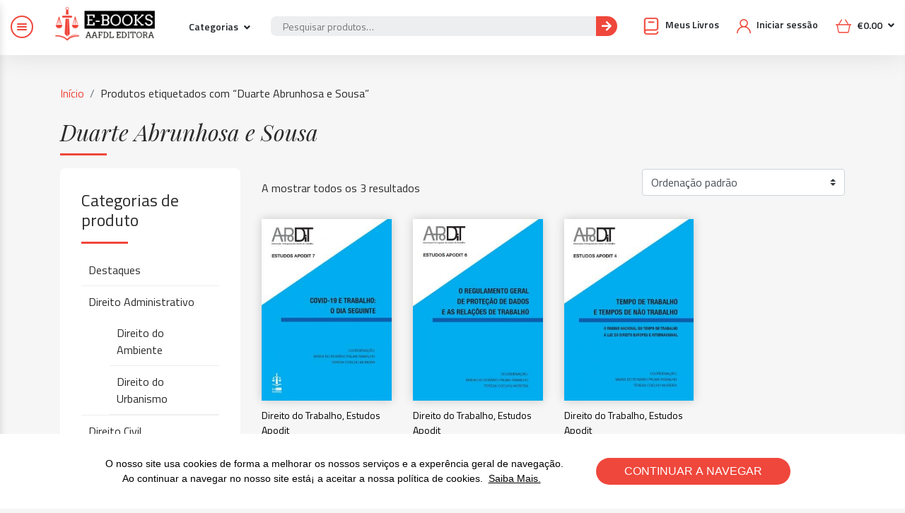

--- FILE ---
content_type: text/html; charset=UTF-8
request_url: https://ebooks.aafdl.pt/produto-etiqueta/duarte-abrunhosa-e-sousa/
body_size: 19040
content:

<!DOCTYPE html>
<!--[if IE 8]> 
<html lang="pt" class="ie8">
	<![endif]-->
	<!--[if !IE]><!-->
	<html lang="pt">
		<!--<![endif]-->
		<head>
			<meta charset="utf-8" />
			<title>Arquivo de Duarte Abrunhosa e Sousa - E-BOOKS AAFDL E-BOOKS AAFDL</title><link rel="stylesheet" href="https://fonts.googleapis.com/css?family=Titillium%20Web%3A300%2C400%2C600%2C700%7CPlayfair%20Display%3A400%2C400i%2C700%2C700i&#038;display=swap" />
			<meta content="width=device-width, initial-scale=1.0, maximum-scale=1.0, user-scalable=no" name="viewport" />
			<meta content="" name="description" />
			<!-- ================== BEGIN BASE CSS STYLE ================== -->
			
			
			<link href="https://ebooks.aafdl.pt/wp-content/themes/aafdlebooks/assets/plugins/bootstrap/css/bootstrap.min.css" rel="stylesheet" />
			<link href="https://ebooks.aafdl.pt/wp-content/themes/aafdlebooks/assets/plugins/wow/animate.css" rel="stylesheet" />
			<link href="https://ebooks.aafdl.pt/wp-content/themes/aafdlebooks/assets/plugins/owlcarousel/assets/owl.carousel.min.css" rel="stylesheet" />
			<link href="https://ebooks.aafdl.pt/wp-content/themes/aafdlebooks/assets/plugins/fontawesome/css/fontawesome-all.min.css" rel="stylesheet" />
			<link href="https://ebooks.aafdl.pt/wp-content/themes/aafdlebooks/assets/dist/css/style.css?v=4.99" rel="stylesheet" />
			<link rel="shortcut icon" href="https://ebooks.aafdl.pt/wp-content/themes/aafdlebooks/favicon.png" />

			<!-- ================== END BASE CSS STYLE ================== -->
			<script type="text/javascript">
			    var ajaxurl = "https://ebooks.aafdl.pt/wp-admin/admin-ajax.php";
			</script>
			<meta name='robots' content='index, follow, max-image-preview:large, max-snippet:-1, max-video-preview:-1' />

	<!-- This site is optimized with the Yoast SEO plugin v20.5 - https://yoast.com/wordpress/plugins/seo/ -->
	<link rel="canonical" href="https://ebooks.aafdl.pt/produto-etiqueta/duarte-abrunhosa-e-sousa/" />
	<meta property="og:locale" content="pt_PT" />
	<meta property="og:type" content="article" />
	<meta property="og:title" content="Arquivo de Duarte Abrunhosa e Sousa - E-BOOKS AAFDL" />
	<meta property="og:url" content="https://ebooks.aafdl.pt/produto-etiqueta/duarte-abrunhosa-e-sousa/" />
	<meta property="og:site_name" content="E-BOOKS AAFDL" />
	<meta name="twitter:card" content="summary_large_image" />
	<script type="application/ld+json" class="yoast-schema-graph">{"@context":"https://schema.org","@graph":[{"@type":"CollectionPage","@id":"https://ebooks.aafdl.pt/produto-etiqueta/duarte-abrunhosa-e-sousa/","url":"https://ebooks.aafdl.pt/produto-etiqueta/duarte-abrunhosa-e-sousa/","name":"Arquivo de Duarte Abrunhosa e Sousa - E-BOOKS AAFDL","isPartOf":{"@id":"https://ebooks.aafdl.pt/#website"},"primaryImageOfPage":{"@id":"https://ebooks.aafdl.pt/produto-etiqueta/duarte-abrunhosa-e-sousa/#primaryimage"},"image":{"@id":"https://ebooks.aafdl.pt/produto-etiqueta/duarte-abrunhosa-e-sousa/#primaryimage"},"thumbnailUrl":"https://ebooks.aafdl.pt/wp-content/uploads/2021/04/9789726295990.jpg","breadcrumb":{"@id":"https://ebooks.aafdl.pt/produto-etiqueta/duarte-abrunhosa-e-sousa/#breadcrumb"},"inLanguage":"pt-PT"},{"@type":"ImageObject","inLanguage":"pt-PT","@id":"https://ebooks.aafdl.pt/produto-etiqueta/duarte-abrunhosa-e-sousa/#primaryimage","url":"https://ebooks.aafdl.pt/wp-content/uploads/2021/04/9789726295990.jpg","contentUrl":"https://ebooks.aafdl.pt/wp-content/uploads/2021/04/9789726295990.jpg","width":692,"height":999},{"@type":"BreadcrumbList","@id":"https://ebooks.aafdl.pt/produto-etiqueta/duarte-abrunhosa-e-sousa/#breadcrumb","itemListElement":[{"@type":"ListItem","position":1,"name":"Início","item":"https://ebooks.aafdl.pt/"},{"@type":"ListItem","position":2,"name":"Duarte Abrunhosa e Sousa"}]},{"@type":"WebSite","@id":"https://ebooks.aafdl.pt/#website","url":"https://ebooks.aafdl.pt/","name":"E-BOOKS AAFDL Editora","description":"","publisher":{"@id":"https://ebooks.aafdl.pt/#organization"},"potentialAction":[{"@type":"SearchAction","target":{"@type":"EntryPoint","urlTemplate":"https://ebooks.aafdl.pt/?s={search_term_string}"},"query-input":"required name=search_term_string"}],"inLanguage":"pt-PT"},{"@type":"Organization","@id":"https://ebooks.aafdl.pt/#organization","name":"E-BOOKS AAFDL Editora","url":"https://ebooks.aafdl.pt/","logo":{"@type":"ImageObject","inLanguage":"pt-PT","@id":"https://ebooks.aafdl.pt/#/schema/logo/image/","url":"https://ebooks.aafdl.pt/wp-content/uploads/2020/04/aafdl-ebooks-platafoma-leitura-online-logotipo.png","contentUrl":"https://ebooks.aafdl.pt/wp-content/uploads/2020/04/aafdl-ebooks-platafoma-leitura-online-logotipo.png","width":344,"height":342,"caption":"E-BOOKS AAFDL Editora"},"image":{"@id":"https://ebooks.aafdl.pt/#/schema/logo/image/"},"sameAs":["https://www.facebook.com/AAFDLeditora/","https://linkedin.com/company/aafdl-editora"]}]}</script>
	<!-- / Yoast SEO plugin. -->


<script type='application/javascript'>console.log('PixelYourSite Free version 9.3.6');</script>
<link href='https://fonts.gstatic.com' crossorigin rel='preconnect' />
<link rel="alternate" type="application/rss+xml" title="Feed E-BOOKS AAFDL &raquo; Duarte Abrunhosa e Sousa Etiqueta" href="https://ebooks.aafdl.pt/produto-etiqueta/duarte-abrunhosa-e-sousa/feed/" />
<style type="text/css">
img.wp-smiley,
img.emoji {
	display: inline !important;
	border: none !important;
	box-shadow: none !important;
	height: 1em !important;
	width: 1em !important;
	margin: 0 0.07em !important;
	vertical-align: -0.1em !important;
	background: none !important;
	padding: 0 !important;
}
</style>
	<link rel='stylesheet' id='wp-block-library-css' href='https://ebooks.aafdl.pt/wp-includes/css/dist/block-library/style.min.css?ver=6.2.8' type='text/css' media='all' />
<link rel='stylesheet' id='wc-blocks-vendors-style-css' href='https://ebooks.aafdl.pt/wp-content/plugins/woocommerce/packages/woocommerce-blocks/build/wc-blocks-vendors-style.css?ver=9.8.4' type='text/css' media='all' />
<link rel='stylesheet' id='wc-blocks-style-css' href='https://ebooks.aafdl.pt/wp-content/plugins/woocommerce/packages/woocommerce-blocks/build/wc-blocks-style.css?ver=9.8.4' type='text/css' media='all' />
<link rel='stylesheet' id='classic-theme-styles-css' href='https://ebooks.aafdl.pt/wp-includes/css/classic-themes.min.css?ver=6.2.8' type='text/css' media='all' />
<style id='global-styles-inline-css' type='text/css'>
body{--wp--preset--color--black: #000000;--wp--preset--color--cyan-bluish-gray: #abb8c3;--wp--preset--color--white: #ffffff;--wp--preset--color--pale-pink: #f78da7;--wp--preset--color--vivid-red: #cf2e2e;--wp--preset--color--luminous-vivid-orange: #ff6900;--wp--preset--color--luminous-vivid-amber: #fcb900;--wp--preset--color--light-green-cyan: #7bdcb5;--wp--preset--color--vivid-green-cyan: #00d084;--wp--preset--color--pale-cyan-blue: #8ed1fc;--wp--preset--color--vivid-cyan-blue: #0693e3;--wp--preset--color--vivid-purple: #9b51e0;--wp--preset--gradient--vivid-cyan-blue-to-vivid-purple: linear-gradient(135deg,rgba(6,147,227,1) 0%,rgb(155,81,224) 100%);--wp--preset--gradient--light-green-cyan-to-vivid-green-cyan: linear-gradient(135deg,rgb(122,220,180) 0%,rgb(0,208,130) 100%);--wp--preset--gradient--luminous-vivid-amber-to-luminous-vivid-orange: linear-gradient(135deg,rgba(252,185,0,1) 0%,rgba(255,105,0,1) 100%);--wp--preset--gradient--luminous-vivid-orange-to-vivid-red: linear-gradient(135deg,rgba(255,105,0,1) 0%,rgb(207,46,46) 100%);--wp--preset--gradient--very-light-gray-to-cyan-bluish-gray: linear-gradient(135deg,rgb(238,238,238) 0%,rgb(169,184,195) 100%);--wp--preset--gradient--cool-to-warm-spectrum: linear-gradient(135deg,rgb(74,234,220) 0%,rgb(151,120,209) 20%,rgb(207,42,186) 40%,rgb(238,44,130) 60%,rgb(251,105,98) 80%,rgb(254,248,76) 100%);--wp--preset--gradient--blush-light-purple: linear-gradient(135deg,rgb(255,206,236) 0%,rgb(152,150,240) 100%);--wp--preset--gradient--blush-bordeaux: linear-gradient(135deg,rgb(254,205,165) 0%,rgb(254,45,45) 50%,rgb(107,0,62) 100%);--wp--preset--gradient--luminous-dusk: linear-gradient(135deg,rgb(255,203,112) 0%,rgb(199,81,192) 50%,rgb(65,88,208) 100%);--wp--preset--gradient--pale-ocean: linear-gradient(135deg,rgb(255,245,203) 0%,rgb(182,227,212) 50%,rgb(51,167,181) 100%);--wp--preset--gradient--electric-grass: linear-gradient(135deg,rgb(202,248,128) 0%,rgb(113,206,126) 100%);--wp--preset--gradient--midnight: linear-gradient(135deg,rgb(2,3,129) 0%,rgb(40,116,252) 100%);--wp--preset--duotone--dark-grayscale: url('#wp-duotone-dark-grayscale');--wp--preset--duotone--grayscale: url('#wp-duotone-grayscale');--wp--preset--duotone--purple-yellow: url('#wp-duotone-purple-yellow');--wp--preset--duotone--blue-red: url('#wp-duotone-blue-red');--wp--preset--duotone--midnight: url('#wp-duotone-midnight');--wp--preset--duotone--magenta-yellow: url('#wp-duotone-magenta-yellow');--wp--preset--duotone--purple-green: url('#wp-duotone-purple-green');--wp--preset--duotone--blue-orange: url('#wp-duotone-blue-orange');--wp--preset--font-size--small: 13px;--wp--preset--font-size--medium: 20px;--wp--preset--font-size--large: 36px;--wp--preset--font-size--x-large: 42px;--wp--preset--spacing--20: 0.44rem;--wp--preset--spacing--30: 0.67rem;--wp--preset--spacing--40: 1rem;--wp--preset--spacing--50: 1.5rem;--wp--preset--spacing--60: 2.25rem;--wp--preset--spacing--70: 3.38rem;--wp--preset--spacing--80: 5.06rem;--wp--preset--shadow--natural: 6px 6px 9px rgba(0, 0, 0, 0.2);--wp--preset--shadow--deep: 12px 12px 50px rgba(0, 0, 0, 0.4);--wp--preset--shadow--sharp: 6px 6px 0px rgba(0, 0, 0, 0.2);--wp--preset--shadow--outlined: 6px 6px 0px -3px rgba(255, 255, 255, 1), 6px 6px rgba(0, 0, 0, 1);--wp--preset--shadow--crisp: 6px 6px 0px rgba(0, 0, 0, 1);}:where(.is-layout-flex){gap: 0.5em;}body .is-layout-flow > .alignleft{float: left;margin-inline-start: 0;margin-inline-end: 2em;}body .is-layout-flow > .alignright{float: right;margin-inline-start: 2em;margin-inline-end: 0;}body .is-layout-flow > .aligncenter{margin-left: auto !important;margin-right: auto !important;}body .is-layout-constrained > .alignleft{float: left;margin-inline-start: 0;margin-inline-end: 2em;}body .is-layout-constrained > .alignright{float: right;margin-inline-start: 2em;margin-inline-end: 0;}body .is-layout-constrained > .aligncenter{margin-left: auto !important;margin-right: auto !important;}body .is-layout-constrained > :where(:not(.alignleft):not(.alignright):not(.alignfull)){max-width: var(--wp--style--global--content-size);margin-left: auto !important;margin-right: auto !important;}body .is-layout-constrained > .alignwide{max-width: var(--wp--style--global--wide-size);}body .is-layout-flex{display: flex;}body .is-layout-flex{flex-wrap: wrap;align-items: center;}body .is-layout-flex > *{margin: 0;}:where(.wp-block-columns.is-layout-flex){gap: 2em;}.has-black-color{color: var(--wp--preset--color--black) !important;}.has-cyan-bluish-gray-color{color: var(--wp--preset--color--cyan-bluish-gray) !important;}.has-white-color{color: var(--wp--preset--color--white) !important;}.has-pale-pink-color{color: var(--wp--preset--color--pale-pink) !important;}.has-vivid-red-color{color: var(--wp--preset--color--vivid-red) !important;}.has-luminous-vivid-orange-color{color: var(--wp--preset--color--luminous-vivid-orange) !important;}.has-luminous-vivid-amber-color{color: var(--wp--preset--color--luminous-vivid-amber) !important;}.has-light-green-cyan-color{color: var(--wp--preset--color--light-green-cyan) !important;}.has-vivid-green-cyan-color{color: var(--wp--preset--color--vivid-green-cyan) !important;}.has-pale-cyan-blue-color{color: var(--wp--preset--color--pale-cyan-blue) !important;}.has-vivid-cyan-blue-color{color: var(--wp--preset--color--vivid-cyan-blue) !important;}.has-vivid-purple-color{color: var(--wp--preset--color--vivid-purple) !important;}.has-black-background-color{background-color: var(--wp--preset--color--black) !important;}.has-cyan-bluish-gray-background-color{background-color: var(--wp--preset--color--cyan-bluish-gray) !important;}.has-white-background-color{background-color: var(--wp--preset--color--white) !important;}.has-pale-pink-background-color{background-color: var(--wp--preset--color--pale-pink) !important;}.has-vivid-red-background-color{background-color: var(--wp--preset--color--vivid-red) !important;}.has-luminous-vivid-orange-background-color{background-color: var(--wp--preset--color--luminous-vivid-orange) !important;}.has-luminous-vivid-amber-background-color{background-color: var(--wp--preset--color--luminous-vivid-amber) !important;}.has-light-green-cyan-background-color{background-color: var(--wp--preset--color--light-green-cyan) !important;}.has-vivid-green-cyan-background-color{background-color: var(--wp--preset--color--vivid-green-cyan) !important;}.has-pale-cyan-blue-background-color{background-color: var(--wp--preset--color--pale-cyan-blue) !important;}.has-vivid-cyan-blue-background-color{background-color: var(--wp--preset--color--vivid-cyan-blue) !important;}.has-vivid-purple-background-color{background-color: var(--wp--preset--color--vivid-purple) !important;}.has-black-border-color{border-color: var(--wp--preset--color--black) !important;}.has-cyan-bluish-gray-border-color{border-color: var(--wp--preset--color--cyan-bluish-gray) !important;}.has-white-border-color{border-color: var(--wp--preset--color--white) !important;}.has-pale-pink-border-color{border-color: var(--wp--preset--color--pale-pink) !important;}.has-vivid-red-border-color{border-color: var(--wp--preset--color--vivid-red) !important;}.has-luminous-vivid-orange-border-color{border-color: var(--wp--preset--color--luminous-vivid-orange) !important;}.has-luminous-vivid-amber-border-color{border-color: var(--wp--preset--color--luminous-vivid-amber) !important;}.has-light-green-cyan-border-color{border-color: var(--wp--preset--color--light-green-cyan) !important;}.has-vivid-green-cyan-border-color{border-color: var(--wp--preset--color--vivid-green-cyan) !important;}.has-pale-cyan-blue-border-color{border-color: var(--wp--preset--color--pale-cyan-blue) !important;}.has-vivid-cyan-blue-border-color{border-color: var(--wp--preset--color--vivid-cyan-blue) !important;}.has-vivid-purple-border-color{border-color: var(--wp--preset--color--vivid-purple) !important;}.has-vivid-cyan-blue-to-vivid-purple-gradient-background{background: var(--wp--preset--gradient--vivid-cyan-blue-to-vivid-purple) !important;}.has-light-green-cyan-to-vivid-green-cyan-gradient-background{background: var(--wp--preset--gradient--light-green-cyan-to-vivid-green-cyan) !important;}.has-luminous-vivid-amber-to-luminous-vivid-orange-gradient-background{background: var(--wp--preset--gradient--luminous-vivid-amber-to-luminous-vivid-orange) !important;}.has-luminous-vivid-orange-to-vivid-red-gradient-background{background: var(--wp--preset--gradient--luminous-vivid-orange-to-vivid-red) !important;}.has-very-light-gray-to-cyan-bluish-gray-gradient-background{background: var(--wp--preset--gradient--very-light-gray-to-cyan-bluish-gray) !important;}.has-cool-to-warm-spectrum-gradient-background{background: var(--wp--preset--gradient--cool-to-warm-spectrum) !important;}.has-blush-light-purple-gradient-background{background: var(--wp--preset--gradient--blush-light-purple) !important;}.has-blush-bordeaux-gradient-background{background: var(--wp--preset--gradient--blush-bordeaux) !important;}.has-luminous-dusk-gradient-background{background: var(--wp--preset--gradient--luminous-dusk) !important;}.has-pale-ocean-gradient-background{background: var(--wp--preset--gradient--pale-ocean) !important;}.has-electric-grass-gradient-background{background: var(--wp--preset--gradient--electric-grass) !important;}.has-midnight-gradient-background{background: var(--wp--preset--gradient--midnight) !important;}.has-small-font-size{font-size: var(--wp--preset--font-size--small) !important;}.has-medium-font-size{font-size: var(--wp--preset--font-size--medium) !important;}.has-large-font-size{font-size: var(--wp--preset--font-size--large) !important;}.has-x-large-font-size{font-size: var(--wp--preset--font-size--x-large) !important;}
.wp-block-navigation a:where(:not(.wp-element-button)){color: inherit;}
:where(.wp-block-columns.is-layout-flex){gap: 2em;}
.wp-block-pullquote{font-size: 1.5em;line-height: 1.6;}
</style>
<link rel='stylesheet' id='dashicons-css' href='https://ebooks.aafdl.pt/wp-includes/css/dashicons.min.css?ver=6.2.8' type='text/css' media='all' />
<link rel='stylesheet' id='egoi-for-wp-css' href='https://ebooks.aafdl.pt/wp-content/plugins/smart-marketing-for-wp/public/css/egoi-for-wp-public.css?ver=5.0.9' type='text/css' media='' />
<link rel='stylesheet' id='woobsp_widget_css-css' href='https://ebooks.aafdl.pt/wp-content/plugins/woo-best-selling-products/assets/woobsp-styles.css?ver=1.3.1' type='text/css' media='all' />
<style id='woocommerce-inline-inline-css' type='text/css'>
.woocommerce form .form-row .required { visibility: visible; }
</style>
<link rel='stylesheet' id='jquery-ui-style-css' href='https://ebooks.aafdl.pt/wp-content/plugins/sumosubscriptions/assets/css/jquery-ui.css?ver=13.5' type='text/css' media='all' />
<link rel='stylesheet' id='sumosubs-frontend-css' href='https://ebooks.aafdl.pt/wp-content/plugins/sumosubscriptions/assets/css/frontend.css?ver=13.5' type='text/css' media='all' />
<script type='text/javascript' id='canvas-loader-js-extra'>
/* <![CDATA[ */
var egoi_config_ajax_object_core = {"ajax_url":"https:\/\/ebooks.aafdl.pt\/wp-admin\/admin-ajax.php","ajax_nonce":"a5a7939324"};
/* ]]> */
</script>
<script type='text/javascript' src='https://ebooks.aafdl.pt/wp-content/plugins/smart-marketing-for-wp/admin/js/egoi-for-wp-canvas.js?ver=5.0.9' id='canvas-loader-js'></script>
<script type='text/javascript' src='https://ebooks.aafdl.pt/wp-includes/js/jquery/jquery.min.js?ver=3.6.4' id='jquery-core-js'></script>
<script type='text/javascript' src='https://ebooks.aafdl.pt/wp-includes/js/jquery/jquery-migrate.min.js?ver=3.4.0' id='jquery-migrate-js'></script>
<script type='text/javascript' src='https://ebooks.aafdl.pt/wp-content/plugins/pixelyoursite/dist/scripts/jquery.bind-first-0.2.3.min.js?ver=6.2.8' id='jquery-bind-first-js'></script>
<script type='text/javascript' src='https://ebooks.aafdl.pt/wp-content/plugins/pixelyoursite/dist/scripts/js.cookie-2.1.3.min.js?ver=2.1.3' id='js-cookie-pys-js'></script>
<script type='text/javascript' id='pys-js-extra'>
/* <![CDATA[ */
var pysOptions = {"staticEvents":{"facebook":{"init_event":[{"delay":0,"type":"static","name":"PageView","pixelIds":["397427061217572"],"eventID":"f0480c69-3431-40b9-8a38-498755b330b4","params":{"page_title":"Duarte Abrunhosa e Sousa","post_type":"product_tag","post_id":889,"plugin":"PixelYourSite","user_role":"guest","event_url":"ebooks.aafdl.pt\/produto-etiqueta\/duarte-abrunhosa-e-sousa\/"},"e_id":"init_event","ids":[],"hasTimeWindow":false,"timeWindow":0,"woo_order":"","edd_order":""}]}},"dynamicEvents":{"automatic_event_form":{"facebook":{"delay":0,"type":"dyn","name":"Form","pixelIds":["397427061217572"],"eventID":"97b7c86e-3f56-44bd-b0b9-467b118f3730","params":{"page_title":"Duarte Abrunhosa e Sousa","post_type":"product_tag","post_id":889,"plugin":"PixelYourSite","user_role":"guest","event_url":"ebooks.aafdl.pt\/produto-etiqueta\/duarte-abrunhosa-e-sousa\/"},"e_id":"automatic_event_form","ids":[],"hasTimeWindow":false,"timeWindow":0,"woo_order":"","edd_order":""}},"automatic_event_download":{"facebook":{"delay":0,"type":"dyn","name":"Download","extensions":["","doc","exe","js","pdf","ppt","tgz","zip","xls"],"pixelIds":["397427061217572"],"eventID":"183ce5aa-0378-4925-8496-8754ad42e4f2","params":{"page_title":"Duarte Abrunhosa e Sousa","post_type":"product_tag","post_id":889,"plugin":"PixelYourSite","user_role":"guest","event_url":"ebooks.aafdl.pt\/produto-etiqueta\/duarte-abrunhosa-e-sousa\/"},"e_id":"automatic_event_download","ids":[],"hasTimeWindow":false,"timeWindow":0,"woo_order":"","edd_order":""}},"automatic_event_comment":{"facebook":{"delay":0,"type":"dyn","name":"Comment","pixelIds":["397427061217572"],"eventID":"75dab772-86e8-4e72-aa6a-dc5576e20a9d","params":{"page_title":"Duarte Abrunhosa e Sousa","post_type":"product_tag","post_id":889,"plugin":"PixelYourSite","user_role":"guest","event_url":"ebooks.aafdl.pt\/produto-etiqueta\/duarte-abrunhosa-e-sousa\/"},"e_id":"automatic_event_comment","ids":[],"hasTimeWindow":false,"timeWindow":0,"woo_order":"","edd_order":""}}},"triggerEvents":[],"triggerEventTypes":[],"facebook":{"pixelIds":["397427061217572"],"advancedMatching":[],"removeMetadata":false,"contentParams":{"post_type":"product_tag","post_id":889,"content_name":"Duarte Abrunhosa e Sousa"},"commentEventEnabled":true,"wooVariableAsSimple":false,"downloadEnabled":true,"formEventEnabled":true,"ajaxForServerEvent":true,"serverApiEnabled":true,"wooCRSendFromServer":false},"debug":"","siteUrl":"https:\/\/ebooks.aafdl.pt","ajaxUrl":"https:\/\/ebooks.aafdl.pt\/wp-admin\/admin-ajax.php","ajax_event":"85ec8850f5","enable_remove_download_url_param":"1","cookie_duration":"7","last_visit_duration":"60","enable_success_send_form":"","gdpr":{"ajax_enabled":false,"all_disabled_by_api":false,"facebook_disabled_by_api":false,"analytics_disabled_by_api":false,"google_ads_disabled_by_api":false,"pinterest_disabled_by_api":false,"bing_disabled_by_api":false,"facebook_prior_consent_enabled":true,"analytics_prior_consent_enabled":true,"google_ads_prior_consent_enabled":null,"pinterest_prior_consent_enabled":true,"bing_prior_consent_enabled":true,"cookiebot_integration_enabled":false,"cookiebot_facebook_consent_category":"marketing","cookiebot_analytics_consent_category":"statistics","cookiebot_google_ads_consent_category":null,"cookiebot_pinterest_consent_category":"marketing","cookiebot_bing_consent_category":"marketing","consent_magic_integration_enabled":false,"real_cookie_banner_integration_enabled":false,"cookie_notice_integration_enabled":false,"cookie_law_info_integration_enabled":false},"woo":{"enabled":true,"enabled_save_data_to_orders":true,"addToCartOnButtonEnabled":true,"addToCartOnButtonValueEnabled":true,"addToCartOnButtonValueOption":"price","singleProductId":null,"removeFromCartSelector":"form.woocommerce-cart-form .remove","addToCartCatchMethod":"add_cart_hook"},"edd":{"enabled":false}};
/* ]]> */
</script>
<script type='text/javascript' src='https://ebooks.aafdl.pt/wp-content/plugins/pixelyoursite/dist/scripts/public.js?ver=9.3.6' id='pys-js'></script>
<script type='text/javascript' id='sumosubs-single-product-js-extra'>
/* <![CDATA[ */
var sumosubs_single_product_params = {"wp_ajax_url":"https:\/\/ebooks.aafdl.pt\/wp-admin\/admin-ajax.php","get_product_nonce":"c58e4055d9","get_variation_nonce":"793a8da999","product_id":"","product_type":"","default_add_to_cart_text":"Add to cart","variation_data_template":"from-woocommerce"};
/* ]]> */
</script>
<script type='text/javascript' src='https://ebooks.aafdl.pt/wp-content/plugins/sumosubscriptions/assets/js/frontend/single-product.js?ver=13.5' id='sumosubs-single-product-js'></script>
<link rel="https://api.w.org/" href="https://ebooks.aafdl.pt/wp-json/" /><link rel="alternate" type="application/json" href="https://ebooks.aafdl.pt/wp-json/wp/v2/product_tag/889" /><link rel="EditURI" type="application/rsd+xml" title="RSD" href="https://ebooks.aafdl.pt/xmlrpc.php?rsd" />
<link rel="wlwmanifest" type="application/wlwmanifest+xml" href="https://ebooks.aafdl.pt/wp-includes/wlwmanifest.xml" />
<meta name="generator" content="WordPress 6.2.8" />
<meta name="generator" content="WooCommerce 7.6.0" />
	<noscript><style>.woocommerce-product-gallery{ opacity: 1 !important; }</style></noscript>
	<link rel="icon" href="https://ebooks.aafdl.pt/wp-content/uploads/2020/02/cropped-aafdl-editora-favicon-32x32.png" sizes="32x32" />
<link rel="icon" href="https://ebooks.aafdl.pt/wp-content/uploads/2020/02/cropped-aafdl-editora-favicon-192x192.png" sizes="192x192" />
<link rel="apple-touch-icon" href="https://ebooks.aafdl.pt/wp-content/uploads/2020/02/cropped-aafdl-editora-favicon-180x180.png" />
<meta name="msapplication-TileImage" content="https://ebooks.aafdl.pt/wp-content/uploads/2020/02/cropped-aafdl-editora-favicon-270x270.png" />
		</head>
		<body data-rsssl=1 class="archive tax-product_tag term-duarte-abrunhosa-e-sousa term-889 theme-aafdlebooks woocommerce woocommerce-page woocommerce-no-js">
			<header>
				<div class="container-fluid pr-0">
					<div class="menu">
						<button class="btn-menu">
							<span></span>
							<span></span>
							<span></span>
						</button>
					</div>
					<div class="box">
						<div class="row">
							<div class="col-5 col-md-2 col-lg-3">
								<div class="row">
									<div class="col-lg-7 col-md-12">
										<h1><a href="https://ebooks.aafdl.pt"><img src="https://ebooks.aafdl.pt/wp-content/themes/aafdlebooks/assets/img/logo.png" alt="E-books AAFDL Editora" /></a></h1>
									</div>
									<div class="col-md-5 d-none d-lg-block">
										<div class="dropdown">
										  <button class="btn dropdown-toggle" type="button" id="dropdownMenuButton" data-toggle="dropdown" aria-haspopup="true" aria-expanded="false">
										    Categorias
										  </button>
										  <div class="dropdown-menu dropdown-categories" aria-labelledby="dropdownMenuButton">
							            		<ul style="display: block;">

								            													        												        												        <li>
												            <a  href="https://ebooks.aafdl.pt/categoria-produto/diversos/"><span>Diversos</span></a>
												        
												            												        </li>
												    												        												        												        <li>
												            <a  href="https://ebooks.aafdl.pt/categoria-produto/destaques/"><span>Destaques</span></a>
												        
												            												        </li>
												    												        												        												        <li class='menu-item menu-item-type-post_type menu-item-object-page menu-item-has-children'>
												            <a  href="https://ebooks.aafdl.pt/categoria-produto/direito-administrativo/"><span>Direito Administrativo</span></a>
												            
												            												                <ul class='sub-menu'>
												                    												                        <li> <a  href="https://ebooks.aafdl.pt/categoria-produto/direito-administrativo/direito-do-ambiente/"><span>Direito do Ambiente</span></a></li>
												                    												                        <li> <a  href="https://ebooks.aafdl.pt/categoria-produto/direito-administrativo/direito-do-urbanismo/"><span>Direito do Urbanismo</span></a></li>
												                    												                </ul>
												            												        </li>
												    												        												        												        <li class='menu-item menu-item-type-post_type menu-item-object-page menu-item-has-children'>
												            <a  href="https://ebooks.aafdl.pt/categoria-produto/direito-civil/"><span>Direito Civil</span></a>
												            
												            												                <ul class='sub-menu'>
												                    												                        <li> <a  href="https://ebooks.aafdl.pt/categoria-produto/direito-civil/direito-da-familia-e-sucessoes/"><span>Direito da Família e Sucessões</span></a></li>
												                    												                        <li> <a  href="https://ebooks.aafdl.pt/categoria-produto/direito-civil/direito-das-obrigacoes/"><span>Direito das Obrigações</span></a></li>
												                    												                        <li> <a  href="https://ebooks.aafdl.pt/categoria-produto/direito-civil/direitos-reais/"><span>Direitos Reais</span></a></li>
												                    												                </ul>
												            												        </li>
												    												        												        												        <li>
												            <a  href="https://ebooks.aafdl.pt/categoria-produto/direito-comercial/"><span>Direito Comercial</span></a>
												        
												            												        </li>
												    												        												        												        <li>
												            <a  href="https://ebooks.aafdl.pt/categoria-produto/direito-comparado/"><span>Direito Comparado</span></a>
												        
												            												        </li>
												    												        												        												        <li>
												            <a  href="https://ebooks.aafdl.pt/categoria-produto/direito-constitucional/"><span>Direito Constitucional</span></a>
												        
												            												        </li>
												    												        												        												        <li>
												            <a  href="https://ebooks.aafdl.pt/categoria-produto/direito-da-economia-e-financas-publicas/"><span>Direito da Economia e Finanças Públicas</span></a>
												        
												            												        </li>
												    												        												        												        <li>
												            <a  href="https://ebooks.aafdl.pt/categoria-produto/direito-da-uniao-europeia/"><span>Direito da União Europeia</span></a>
												        
												            												        </li>
												    												        												        												        <li>
												            <a  href="https://ebooks.aafdl.pt/categoria-produto/direito-do-desporto/"><span>Direito do Desporto</span></a>
												        
												            												        </li>
												    												        												        												        <li>
												            <a  href="https://ebooks.aafdl.pt/categoria-produto/direito-do-trabalho/"><span>Direito do Trabalho</span></a>
												        
												            												        </li>
												    												        												        												        <li>
												            <a  href="https://ebooks.aafdl.pt/categoria-produto/direito-e-processo-penal/"><span>Direito e Processo Penal</span></a>
												        
												            												        </li>
												    												        												        												        <li>
												            <a  href="https://ebooks.aafdl.pt/categoria-produto/direito-fiscal-e-tributario/"><span>Direito Fiscal e Tributário</span></a>
												        
												            												        </li>
												    												        												        												        <li class='menu-item menu-item-type-post_type menu-item-object-page menu-item-has-children'>
												            <a  href="https://ebooks.aafdl.pt/categoria-produto/direito-internacional/"><span>Direito Internacional</span></a>
												            
												            												                <ul class='sub-menu'>
												                    												                        <li> <a  href="https://ebooks.aafdl.pt/categoria-produto/direito-internacional/direito-internacional-privado/"><span>Direito Internacional Privado</span></a></li>
												                    												                        <li> <a  href="https://ebooks.aafdl.pt/categoria-produto/direito-internacional/direito-internacional-publico/"><span>Direito Internacional Público</span></a></li>
												                    												                </ul>
												            												        </li>
												    												        												        												        <li>
												            <a  href="https://ebooks.aafdl.pt/categoria-produto/direito-processual-civil/"><span>Direito Processual Civil</span></a>
												        
												            												        </li>
												    												        												        												        <li>
												            <a  href="https://ebooks.aafdl.pt/categoria-produto/filosofia-do-direito/"><span>Filosofia do Direito</span></a>
												        
												            												        </li>
												    												        												        												        <li>
												            <a  href="https://ebooks.aafdl.pt/categoria-produto/historia-do-direito/"><span>História do Direito</span></a>
												        
												            												        </li>
												    												        												        												        <li>
												            <a  href="https://ebooks.aafdl.pt/categoria-produto/introducao-ao-direito/"><span>Introdução ao Direito</span></a>
												        
												            												        </li>
												    												        												        												        <li class='menu-item menu-item-type-post_type menu-item-object-page menu-item-has-children'>
												            <a  href="https://ebooks.aafdl.pt/categoria-produto/publicacoes-periodicas/"><span>Publicações Periódicas</span></a>
												            
												            												                <ul class='sub-menu'>
												                    												                        <li> <a  href="https://ebooks.aafdl.pt/categoria-produto/publicacoes-periodicas/estudos-apodit/"><span>Estudos Apodit</span></a></li>
												                    												                        <li> <a  href="https://ebooks.aafdl.pt/categoria-produto/publicacoes-periodicas/interpretatio-prudentium/"><span>Interpretatio Prudentium</span></a></li>
												                    												                        <li> <a  href="https://ebooks.aafdl.pt/categoria-produto/publicacoes-periodicas/revista-angolana-de-legislacao-e-jurisprudencia/"><span>Revista Angolana de Legislação e Jurisprudência</span></a></li>
												                    												                        <li> <a  href="https://ebooks.aafdl.pt/categoria-produto/publicacoes-periodicas/revista-de-direito-administrativo/"><span>Revista de Direito Administrativo</span></a></li>
												                    												                        <li> <a  href="https://ebooks.aafdl.pt/categoria-produto/publicacoes-periodicas/revista-de-direito-do-desporto/"><span>Revista de Direito do Desporto</span></a></li>
												                    												                        <li> <a  href="https://ebooks.aafdl.pt/categoria-produto/publicacoes-periodicas/revista-ex-libris/"><span>Revista Ex Libris</span></a></li>
												                    												                        <li> <a  href="https://ebooks.aafdl.pt/categoria-produto/publicacoes-periodicas/revista-ius-dictum/"><span>Revista Ius Dictum</span></a></li>
												                    												                        <li> <a  href="https://ebooks.aafdl.pt/categoria-produto/publicacoes-periodicas/revista-vere-dictum-binario/"><span>Revista Vere Dictum Binário</span></a></li>
												                    												                </ul>
												            												        </li>
												    


									            </ul>
										  </div>
										</div>
									</div>
								</div>
							</div>
							<div class="col-xl-5 col-md-4 col-lg-4 col-xxl-6 boxSearchMobile">
								<form role="search" method="get" class="woocommerce-product-search" action="https://ebooks.aafdl.pt">
									<input type="search" id="woocommerce-product-search-field-0" class="search-field" placeholder="Pesquisar produtos…" value="" name="s">
									<button type="submit" value="Pesquisa"><i class="fas fa-arrow-right"></i></button>
									<input type="hidden" name="post_type" value="product">
								</form>
							</div>
							<div class="col-7 col-xl-4 col-md-6 col-lg-5 col-xxl-3 text-right pl-0">
								<div class="btn-group" role="group" aria-label="Basic example">



								  <a href="#" class="btn-search-mob d-inline-block d-sm-none btn pl-0"><img class='iw1' src="https://ebooks.aafdl.pt/wp-content/themes/aafdlebooks/assets/img/search.png"/>
								  </a>
								   								  <a href="#" class="btn btn-login pl-0"><img class='iw1' src="https://ebooks.aafdl.pt/wp-content/themes/aafdlebooks/assets/img/ico-header-1.png"/>
								  <span class='d-none d-sm-inline-block'>Meus Livros</span></a>

						              

								   						                <a class="btn btn-login" href="#"><img class='iw2' src="https://ebooks.aafdl.pt/wp-content/themes/aafdlebooks/assets/img/ico-header-2.png"/> <span class='d-none d-sm-inline-block'>Iniciar sessão</span></a>

						              
								  <div class="btn-group" role="group">
								    <button id="btnGroupDrop1" type="button" class="btn  dropdown-toggle" data-toggle="dropdown" aria-haspopup="true" aria-expanded="false">
								    	<img class='iw3' src="https://ebooks.aafdl.pt/wp-content/themes/aafdlebooks/assets/img/ico-header-3.png"/> <span class='minicartcount d-none d-sm-inline-block'>€29,90</span>
								    </button>
								    <div class="dropdown-menu" aria-labelledby="btnGroupDrop1">						      

							            <div class="minicartrefresh">
							              
							            </div>

								    </div>
								  </div>
								</div>
							</div>
						</div>
					</div>
				</div>
			</header>
			<nav class='menup'>
				<button class='close'><i class='fal fa-times'></i></button>
				<div class="menu-menu-1-container"><ul id="menu-menu-1" class="menu"><li id="menu-item-59" class="menu-item menu-item-type-custom menu-item-object-custom menu-item-59"><a><b>Geral</b></a></li>
<li id="menu-item-50" class="menu-item menu-item-type-post_type menu-item-object-page menu-item-50"><a href="https://ebooks.aafdl.pt/minha-conta/"><span><img src="https://ebooks.aafdl.pt/wp-content/uploads/2020/02/ico-header-2.png" style="height:13px; vertical-align:initial; margin-right:4px;"> Minha conta</span></a></li>
<li id="menu-item-108" class="menu-item menu-item-type-custom menu-item-object-custom menu-item-108"><a href="https://ebooks.aafdl.pt/minha-conta/meus-livros/"><span><img src="https://ebooks.aafdl.pt/wp-content/uploads/2020/02/ico-header-1.png" style="height:13px; vertical-align:initial; margin-right:4px;"> Meus Livros</span></a></li>
<li id="menu-item-52" class="menu-item menu-item-type-post_type menu-item-object-page menu-item-52"><a href="https://ebooks.aafdl.pt/carrinho/"><span><img src="https://ebooks.aafdl.pt/wp-content/uploads/2020/02/ico-header-3.png" style="height:13px; vertical-align:initial; margin-right:4px;"> Carrinho</span></a></li>
</ul></div>
	            <div class='d-block d-md-none'>
	            	<ul>
	            		<li><a><b>Categorias</b></a>
	            		<ul style="display: block;">

		            							        						        						        <li>
						            <a  href="https://ebooks.aafdl.pt/categoria-produto/diversos/"><span>Diversos</span></a>
						        
						            						        </li>
						    						        						        						        <li>
						            <a  href="https://ebooks.aafdl.pt/categoria-produto/destaques/"><span>Destaques</span></a>
						        
						            						        </li>
						    						        						        						        <li class='menu-item menu-item-type-post_type menu-item-object-page menu-item-has-children'>
						            <a href="https://ebooks.aafdl.pt/categoria-produto/direito-administrativo/"><span>Direito Administrativo</span></a>
						            
						            						                <ul class='sub-menu pl-2'>
						                    						                        <li> <a  href="https://ebooks.aafdl.pt/categoria-produto/direito-administrativo/direito-do-ambiente/"><span>Direito do Ambiente</span></a></li>
						                    						                        <li> <a  href="https://ebooks.aafdl.pt/categoria-produto/direito-administrativo/direito-do-urbanismo/"><span>Direito do Urbanismo</span></a></li>
						                    						                </ul>
						            						        </li>
						    						        						        						        <li class='menu-item menu-item-type-post_type menu-item-object-page menu-item-has-children'>
						            <a href="https://ebooks.aafdl.pt/categoria-produto/direito-civil/"><span>Direito Civil</span></a>
						            
						            						                <ul class='sub-menu pl-2'>
						                    						                        <li> <a  href="https://ebooks.aafdl.pt/categoria-produto/direito-civil/direito-da-familia-e-sucessoes/"><span>Direito da Família e Sucessões</span></a></li>
						                    						                        <li> <a  href="https://ebooks.aafdl.pt/categoria-produto/direito-civil/direito-das-obrigacoes/"><span>Direito das Obrigações</span></a></li>
						                    						                        <li> <a  href="https://ebooks.aafdl.pt/categoria-produto/direito-civil/direitos-reais/"><span>Direitos Reais</span></a></li>
						                    						                </ul>
						            						        </li>
						    						        						        						        <li>
						            <a  href="https://ebooks.aafdl.pt/categoria-produto/direito-comercial/"><span>Direito Comercial</span></a>
						        
						            						        </li>
						    						        						        						        <li>
						            <a  href="https://ebooks.aafdl.pt/categoria-produto/direito-comparado/"><span>Direito Comparado</span></a>
						        
						            						        </li>
						    						        						        						        <li>
						            <a  href="https://ebooks.aafdl.pt/categoria-produto/direito-constitucional/"><span>Direito Constitucional</span></a>
						        
						            						        </li>
						    						        						        						        <li>
						            <a  href="https://ebooks.aafdl.pt/categoria-produto/direito-da-economia-e-financas-publicas/"><span>Direito da Economia e Finanças Públicas</span></a>
						        
						            						        </li>
						    						        						        						        <li>
						            <a  href="https://ebooks.aafdl.pt/categoria-produto/direito-da-uniao-europeia/"><span>Direito da União Europeia</span></a>
						        
						            						        </li>
						    						        						        						        <li>
						            <a  href="https://ebooks.aafdl.pt/categoria-produto/direito-do-desporto/"><span>Direito do Desporto</span></a>
						        
						            						        </li>
						    						        						        						        <li>
						            <a  href="https://ebooks.aafdl.pt/categoria-produto/direito-do-trabalho/"><span>Direito do Trabalho</span></a>
						        
						            						        </li>
						    						        						        						        <li>
						            <a  href="https://ebooks.aafdl.pt/categoria-produto/direito-e-processo-penal/"><span>Direito e Processo Penal</span></a>
						        
						            						        </li>
						    						        						        						        <li>
						            <a  href="https://ebooks.aafdl.pt/categoria-produto/direito-fiscal-e-tributario/"><span>Direito Fiscal e Tributário</span></a>
						        
						            						        </li>
						    						        						        						        <li class='menu-item menu-item-type-post_type menu-item-object-page menu-item-has-children'>
						            <a href="https://ebooks.aafdl.pt/categoria-produto/direito-internacional/"><span>Direito Internacional</span></a>
						            
						            						                <ul class='sub-menu pl-2'>
						                    						                        <li> <a  href="https://ebooks.aafdl.pt/categoria-produto/direito-internacional/direito-internacional-privado/"><span>Direito Internacional Privado</span></a></li>
						                    						                        <li> <a  href="https://ebooks.aafdl.pt/categoria-produto/direito-internacional/direito-internacional-publico/"><span>Direito Internacional Público</span></a></li>
						                    						                </ul>
						            						        </li>
						    						        						        						        <li>
						            <a  href="https://ebooks.aafdl.pt/categoria-produto/direito-processual-civil/"><span>Direito Processual Civil</span></a>
						        
						            						        </li>
						    						        						        						        <li>
						            <a  href="https://ebooks.aafdl.pt/categoria-produto/filosofia-do-direito/"><span>Filosofia do Direito</span></a>
						        
						            						        </li>
						    						        						        						        <li>
						            <a  href="https://ebooks.aafdl.pt/categoria-produto/historia-do-direito/"><span>História do Direito</span></a>
						        
						            						        </li>
						    						        						        						        <li>
						            <a  href="https://ebooks.aafdl.pt/categoria-produto/introducao-ao-direito/"><span>Introdução ao Direito</span></a>
						        
						            						        </li>
						    						        						        						        <li class='menu-item menu-item-type-post_type menu-item-object-page menu-item-has-children'>
						            <a href="https://ebooks.aafdl.pt/categoria-produto/publicacoes-periodicas/"><span>Publicações Periódicas</span></a>
						            
						            						                <ul class='sub-menu pl-2'>
						                    						                        <li> <a  href="https://ebooks.aafdl.pt/categoria-produto/publicacoes-periodicas/estudos-apodit/"><span>Estudos Apodit</span></a></li>
						                    						                        <li> <a  href="https://ebooks.aafdl.pt/categoria-produto/publicacoes-periodicas/interpretatio-prudentium/"><span>Interpretatio Prudentium</span></a></li>
						                    						                        <li> <a  href="https://ebooks.aafdl.pt/categoria-produto/publicacoes-periodicas/revista-angolana-de-legislacao-e-jurisprudencia/"><span>Revista Angolana de Legislação e Jurisprudência</span></a></li>
						                    						                        <li> <a  href="https://ebooks.aafdl.pt/categoria-produto/publicacoes-periodicas/revista-de-direito-administrativo/"><span>Revista de Direito Administrativo</span></a></li>
						                    						                        <li> <a  href="https://ebooks.aafdl.pt/categoria-produto/publicacoes-periodicas/revista-de-direito-do-desporto/"><span>Revista de Direito do Desporto</span></a></li>
						                    						                        <li> <a  href="https://ebooks.aafdl.pt/categoria-produto/publicacoes-periodicas/revista-ex-libris/"><span>Revista Ex Libris</span></a></li>
						                    						                        <li> <a  href="https://ebooks.aafdl.pt/categoria-produto/publicacoes-periodicas/revista-ius-dictum/"><span>Revista Ius Dictum</span></a></li>
						                    						                        <li> <a  href="https://ebooks.aafdl.pt/categoria-produto/publicacoes-periodicas/revista-vere-dictum-binario/"><span>Revista Vere Dictum Binário</span></a></li>
						                    						                </ul>
						            						        </li>
						    


			            </ul>
			            </li>
	            	</ul>
	            </div>

				<div class="menu-menu-2-container"><ul id="menu-menu-2" class="menu"><li id="menu-item-94" class="menu-item menu-item-type-custom menu-item-object-custom menu-item-94"><a><b>AAFDL EDITORA</b></a></li>
<li id="menu-item-121" class="menu-item menu-item-type-post_type menu-item-object-page menu-item-121"><a href="https://ebooks.aafdl.pt/sobre-a-editora/"><span>Sobre a Editora</span></a></li>
<li id="menu-item-146" class="menu-item menu-item-type-post_type menu-item-object-page menu-item-146"><a href="https://ebooks.aafdl.pt/contacto/"><span>Contacto</span></a></li>
<li id="menu-item-145" class="menu-item menu-item-type-post_type menu-item-object-page menu-item-145"><a href="https://ebooks.aafdl.pt/loja-fisica/"><span>Loja Física</span></a></li>
<li id="menu-item-120" class="menu-item menu-item-type-post_type menu-item-object-page menu-item-120"><a href="https://ebooks.aafdl.pt/pagamentos/"><span>Pagamentos</span></a></li>
<li id="menu-item-119" class="menu-item menu-item-type-post_type menu-item-object-page menu-item-119"><a href="https://ebooks.aafdl.pt/condicoes-gerais-de-venda/"><span>Termos e Condições</span></a></li>
<li id="menu-item-118" class="menu-item menu-item-type-post_type menu-item-object-page menu-item-privacy-policy menu-item-118"><a rel="privacy-policy" href="https://ebooks.aafdl.pt/politica-privacidade/"><span>Política de privacidade</span></a></li>
<li id="menu-item-101" class="menu-item menu-item-type-custom menu-item-object-custom menu-item-101"><a><b>Ajuda</b></a></li>
<li id="menu-item-140" class="menu-item menu-item-type-post_type menu-item-object-page menu-item-140"><a href="https://ebooks.aafdl.pt/como-ler-meus-livros/"><span>Como ler meus livros</span></a></li>
<li id="menu-item-125" class="menu-item menu-item-type-post_type menu-item-object-page menu-item-125"><a href="https://ebooks.aafdl.pt/perguntas-frequentes/"><span>Questões Frequentes</span></a></li>
</ul></div>			</nav>
			<div class='backdrop'></div>

          <!-- Account Section-->
          <div class="offsetAccount" id="account">
				<button class='closeb'><i class='fal fa-times'></i></button>
            <ul class="nav nav-tabs nav-justified" role="tablist">
              <li class="nav-item"><a class="nav-link active" href="#login" data-toggle="tab" role="tab">Iniciar sessão</a></li>
              <li class="nav-item"><a class="nav-link" href="#signup" data-toggle="tab" role="tab">Registar nova conta</a></li>
            </ul>
            <div class="tab-content">
              <div class="tab-pane fade show active p-2" id="login" role="tabpanel">
                <div class="woocommerce-notices-wrapper"></div>



		<form class="woocommerce-form woocommerce-form-login login" method="post">

			
			<p class="woocommerce-form-row woocommerce-form-row--wide form-row form-row-wide">
				<label for="username">Nome de utilizador ou email&nbsp;<span class="required">*</span></label>
				<input type="text" class="form-control woocommerce-Input woocommerce-Input--text input-text" name="username" id="username" autocomplete="username" value="" />			</p>
			<p class="woocommerce-form-row woocommerce-form-row--wide form-row form-row-wide">
				<label for="password">Senha&nbsp;<span class="required">*</span></label>
				<input class="form-control woocommerce-Input woocommerce-Input--text input-text" type="password" name="password" id="password" autocomplete="current-password" />
			</p>

			
			<p class="form-row">
				<label class="woocommerce-form__label woocommerce-form__label-for-checkbox woocommerce-form-login__rememberme">
					<input class="woocommerce-form__input woocommerce-form__input-checkbox" name="rememberme" type="checkbox" id="rememberme" value="forever" /> <span>Manter sessão</span>
				</label>
				<input type="hidden" id="woocommerce-login-nonce" name="woocommerce-login-nonce" value="d9092c9c02" /><input type="hidden" name="_wp_http_referer" value="/produto-etiqueta/duarte-abrunhosa-e-sousa/" />				<button type="submit" class="btn btn-primary w-100 woocommerce-button button woocommerce-form-login__submit" name="login" value="Iniciar sessão">Iniciar sessão</button>
			</p>
			<p class="woocommerce-LostPassword lost_password">
				<a href="https://ebooks.aafdl.pt/minha-conta/lost-password/">Perdeu a sua senha?</a>
			</p>

			
		</form>



              </div>
              <div class="tab-pane fade p-2" id="signup" role="tabpanel">
                <div class="woocommerce-notices-wrapper"></div>

		<form method="post" class="woocommerce-form woocommerce-form-register register"  >

			
			
			<p class="woocommerce-form-row woocommerce-form-row--wide form-row form-row-wide">
				<label for="reg_email">Endereço de email&nbsp;<span class="required">*</span></label>
				<input type="email" class="woocommerce-Input woocommerce-Input--text input-text form-control" name="email" id="reg_email" autocomplete="email" value="" />			</p>

			
				<div class="alert alert-info">A password will be sent to your email address.</div>

			
			<div class="text-small">
				<p class="form-row input-checkbox egoi-custom-checkbox" id="egoi_newsletter_active_field" data-priority=""><span class="woocommerce-input-wrapper"><label class="checkbox " >
						<input type="checkbox" class="input-checkbox " name="egoi_newsletter_active" id="egoi_newsletter_active" value="1"  /> Subscrever newsletter&nbsp;<span class="optional">(opcional)</span></label></span></p><div class="woocommerce-privacy-policy-text"><p>Os seus dados pessoais serão utilizados para melhorar a sua experiência por toda a loja, para gerir o acesso à sua conta e para os propósitos descritos na nossa <a href="https://ebooks.aafdl.pt/politica-privacidade/" class="woocommerce-privacy-policy-link" target="_blank">política de privacidade</a>.</p>
</div>			</div>

			<p class="woocommerce-FormRow form-row">
				<input type="hidden" id="woocommerce-register-nonce" name="woocommerce-register-nonce" value="f4469ed607" /><input type="hidden" name="_wp_http_referer" value="/produto-etiqueta/duarte-abrunhosa-e-sousa/" />				<button type="submit" class="woocommerce-Button button btn btn-primary" name="register" value="Registar nova conta">Registar nova conta</button>
			</p>

			
		</form>


              </div>
            </div>
          </div>
			<div class="content">
<div id="primary" class="content-area"><main id="main" class="site-main" role="main"><div class='container'><nav><ol class='breadcrumb mb-4'><li class="breadcrumb-item"><a href="https://ebooks.aafdl.pt">Início</a></li><li class="breadcrumb-item">Produtos etiquetados com &ldquo;Duarte Abrunhosa e Sousa&rdquo;</li></ol></nav></div>
<div class="page-title">
  <div class="container">
			<h1 class='title-hero-left mt-0 pt-0 pb-4'>Duarte Abrunhosa e Sousa</h1>
	  </div>
</div>
<div class="container mb-5 pb-5">
<div class='row'>
	<div class='col-lg-3'>
		<aside class="sidebar-list sidebar-offcanvas position-left">

		<div class="widgetProduct"><h4 class="widgettitle">Categorias de produto</h4><ul class="product-categories"><li class="cat-item cat-item-395"><a href="https://ebooks.aafdl.pt/categoria-produto/destaques/">Destaques</a></li>
<li class="cat-item cat-item-23 cat-parent"><a href="https://ebooks.aafdl.pt/categoria-produto/direito-administrativo/">Direito Administrativo</a><ul class='children'>
<li class="cat-item cat-item-82"><a href="https://ebooks.aafdl.pt/categoria-produto/direito-administrativo/direito-do-ambiente/">Direito do Ambiente</a></li>
<li class="cat-item cat-item-1373"><a href="https://ebooks.aafdl.pt/categoria-produto/direito-administrativo/direito-do-urbanismo/">Direito do Urbanismo</a></li>
</ul>
</li>
<li class="cat-item cat-item-17 cat-parent"><a href="https://ebooks.aafdl.pt/categoria-produto/direito-civil/">Direito Civil</a><ul class='children'>
<li class="cat-item cat-item-147"><a href="https://ebooks.aafdl.pt/categoria-produto/direito-civil/direito-da-familia-e-sucessoes/">Direito da Família e Sucessões</a></li>
<li class="cat-item cat-item-398"><a href="https://ebooks.aafdl.pt/categoria-produto/direito-civil/direito-das-obrigacoes/">Direito das Obrigações</a></li>
<li class="cat-item cat-item-245"><a href="https://ebooks.aafdl.pt/categoria-produto/direito-civil/direitos-reais/">Direitos Reais</a></li>
</ul>
</li>
<li class="cat-item cat-item-22"><a href="https://ebooks.aafdl.pt/categoria-produto/direito-comercial/">Direito Comercial</a></li>
<li class="cat-item cat-item-2518"><a href="https://ebooks.aafdl.pt/categoria-produto/direito-comparado/">Direito Comparado</a></li>
<li class="cat-item cat-item-81"><a href="https://ebooks.aafdl.pt/categoria-produto/direito-constitucional/">Direito Constitucional</a></li>
<li class="cat-item cat-item-158"><a href="https://ebooks.aafdl.pt/categoria-produto/direito-da-economia-e-financas-publicas/">Direito da Economia e Finanças Públicas</a></li>
<li class="cat-item cat-item-325"><a href="https://ebooks.aafdl.pt/categoria-produto/direito-da-uniao-europeia/">Direito da União Europeia</a></li>
<li class="cat-item cat-item-24"><a href="https://ebooks.aafdl.pt/categoria-produto/direito-do-desporto/">Direito do Desporto</a></li>
<li class="cat-item cat-item-20"><a href="https://ebooks.aafdl.pt/categoria-produto/direito-do-trabalho/">Direito do Trabalho</a></li>
<li class="cat-item cat-item-18"><a href="https://ebooks.aafdl.pt/categoria-produto/direito-e-processo-penal/">Direito e Processo Penal</a></li>
<li class="cat-item cat-item-225"><a href="https://ebooks.aafdl.pt/categoria-produto/direito-fiscal-e-tributario/">Direito Fiscal e Tributário</a></li>
<li class="cat-item cat-item-21 cat-parent"><a href="https://ebooks.aafdl.pt/categoria-produto/direito-internacional/">Direito Internacional</a><ul class='children'>
<li class="cat-item cat-item-160"><a href="https://ebooks.aafdl.pt/categoria-produto/direito-internacional/direito-internacional-privado/">Direito Internacional Privado</a></li>
<li class="cat-item cat-item-159"><a href="https://ebooks.aafdl.pt/categoria-produto/direito-internacional/direito-internacional-publico/">Direito Internacional Público</a></li>
</ul>
</li>
<li class="cat-item cat-item-19"><a href="https://ebooks.aafdl.pt/categoria-produto/direito-processual-civil/">Direito Processual Civil</a></li>
<li class="cat-item cat-item-15"><a href="https://ebooks.aafdl.pt/categoria-produto/diversos/">Diversos</a></li>
<li class="cat-item cat-item-36"><a href="https://ebooks.aafdl.pt/categoria-produto/filosofia-do-direito/">Filosofia do Direito</a></li>
<li class="cat-item cat-item-67"><a href="https://ebooks.aafdl.pt/categoria-produto/historia-do-direito/">História do Direito</a></li>
<li class="cat-item cat-item-302"><a href="https://ebooks.aafdl.pt/categoria-produto/introducao-ao-direito/">Introdução ao Direito</a></li>
<li class="cat-item cat-item-86 cat-parent"><a href="https://ebooks.aafdl.pt/categoria-produto/publicacoes-periodicas/">Publicações Periódicas</a><ul class='children'>
<li class="cat-item cat-item-1396"><a href="https://ebooks.aafdl.pt/categoria-produto/publicacoes-periodicas/estudos-apodit/">Estudos Apodit</a></li>
<li class="cat-item cat-item-1987"><a href="https://ebooks.aafdl.pt/categoria-produto/publicacoes-periodicas/interpretatio-prudentium/">Interpretatio Prudentium</a></li>
<li class="cat-item cat-item-1288"><a href="https://ebooks.aafdl.pt/categoria-produto/publicacoes-periodicas/revista-angolana-de-legislacao-e-jurisprudencia/">Revista Angolana de Legislação e Jurisprudência</a></li>
<li class="cat-item cat-item-1318"><a href="https://ebooks.aafdl.pt/categoria-produto/publicacoes-periodicas/revista-de-direito-administrativo/">Revista de Direito Administrativo</a></li>
<li class="cat-item cat-item-1830"><a href="https://ebooks.aafdl.pt/categoria-produto/publicacoes-periodicas/revista-de-direito-do-desporto/">Revista de Direito do Desporto</a></li>
<li class="cat-item cat-item-1971"><a href="https://ebooks.aafdl.pt/categoria-produto/publicacoes-periodicas/revista-ex-libris/">Revista Ex Libris</a></li>
<li class="cat-item cat-item-1287"><a href="https://ebooks.aafdl.pt/categoria-produto/publicacoes-periodicas/revista-ius-dictum/">Revista Ius Dictum</a></li>
<li class="cat-item cat-item-2498"><a href="https://ebooks.aafdl.pt/categoria-produto/publicacoes-periodicas/revista-vere-dictum-binario/">Revista Vere Dictum Binário</a></li>
</ul>
</li>
</ul></div>    

		</aside>

</div><div class="col-lg-9"><div class="woocommerce-notices-wrapper"></div><div class="d-flex flex-wrap justify-content-center justify-content-sm-between pb-3">
<div class="d-flex flex-wrap">
<p class="woocommerce-result-count mt-3">
	A mostrar todos os 3 resultados</p>
</div>
<div class="form-inline d-none d-md-flex flex-nowrap pb-3">
<form class="woocommerce-ordering" method="get">
	<select name="orderby" class="orderby form-control custom-select" aria-label="Ordem da loja">
					<option value="menu_order"  selected='selected'>Ordenação padrão</option>
					<option value="popularity" >Ordenar por popularidade</option>
					<option value="rating" >Ordenar por média de classificação</option>
					<option value="date" >Ordenar por mais recentes</option>
					<option value="price" >Ordenar por preço: menor para maior</option>
					<option value="price-desc" >Ordenar por preço: maior para menor</option>
					<option value="alphabetical" >Ordenar por ordem alfabética</option>
			</select>
	<input type="hidden" name="paged" value="1" />
	</form>
</div>
</div>
<div class="row products columns-4">
<div class="product-item col-xl-3 custom-space product type-product post-67985 status-publish first instock product_cat-direito-do-trabalho product_cat-estudos-apodit product_tag-antonio-monteiro-fernandes product_tag-antonio-nunes-de-carvalho product_tag-catarina-de-oliveira-carvalho product_tag-duarte-abrunhosa-e-sousa product_tag-isabel-vieira-borges product_tag-joao-leal-amado product_tag-luis-miguel-monteiro product_tag-maria-do-rosario-palma-ramalho product_tag-maria-regina-redinha product_tag-rita-canas-da-silva product_tag-teresa-coelho-moreira has-post-thumbnail virtual sold-individually taxable purchasable product-type-simple">
	<a href="https://ebooks.aafdl.pt/produto/covid-19-e-trabalho-o-dia-seguinte/" class="woocommerce-LoopProduct-link woocommerce-loop-product__link"><img width="300" height="420" src="https://ebooks.aafdl.pt/wp-content/uploads/2021/04/9789726295990-300x420.jpg" class="attachment-woocommerce_thumbnail size-woocommerce_thumbnail" alt="" decoding="async" loading="lazy" />	<span class='cat'>Direito do Trabalho, Estudos Apodit</span>
	<h2 class="woocommerce-loop-product__title">Ebook Covid-19 e Trabalho: O Dia Seguinte</h2>
	<span class="price"><span class="woocommerce-Price-amount amount"><bdi><span class="woocommerce-Price-currencySymbol">&euro;</span>16.00</bdi></span> <small class="woocommerce-price-suffix">com IVA</small></span>
</a><a href="?add-to-cart=67985" data-quantity="1" class="button wp-element-button product_type_simple add_to_cart_button ajax_add_to_cart" data-product_id="67985" data-product_sku="9789726296621" aria-label="Adicionar &ldquo;Ebook Covid-19 e Trabalho: O Dia Seguinte&rdquo; ao seu cesto" rel="nofollow">Adicionar</a></div><div class="product-item col-xl-3 custom-space product type-product post-67983 status-publish instock product_cat-direito-do-trabalho product_cat-estudos-apodit product_tag-cristina-martins-da-cruz product_tag-david-carvalho-martins product_tag-duarte-abrunhosa-e-sousa product_tag-joana-magina product_tag-joana-vasconcelos product_tag-joao-moreira-dias product_tag-marta-azevedo product_tag-rui-coimbra-goncalves product_tag-teresa-coelho-moreira has-post-thumbnail virtual sold-individually taxable purchasable product-type-simple">
	<a href="https://ebooks.aafdl.pt/produto/o-regulamento-geral-de-protecao-de-dados-e-as-relacoes-de-trabalho/" class="woocommerce-LoopProduct-link woocommerce-loop-product__link"><img width="300" height="420" src="https://ebooks.aafdl.pt/wp-content/uploads/2021/04/9789726293965-300x420.jpg" class="attachment-woocommerce_thumbnail size-woocommerce_thumbnail" alt="" decoding="async" loading="lazy" />	<span class='cat'>Direito do Trabalho, Estudos Apodit</span>
	<h2 class="woocommerce-loop-product__title">Ebook O Regulamento Geral de Proteção de Dados e as Relações de Trabalho</h2>
	<span class="price"><span class="woocommerce-Price-amount amount"><bdi><span class="woocommerce-Price-currencySymbol">&euro;</span>14.40</bdi></span> <small class="woocommerce-price-suffix">com IVA</small></span>
</a><a href="?add-to-cart=67983" data-quantity="1" class="button wp-element-button product_type_simple add_to_cart_button ajax_add_to_cart" data-product_id="67983" data-product_sku="9789726296614" aria-label="Adicionar &ldquo;Ebook O Regulamento Geral de Proteção de Dados e as Relações de Trabalho&rdquo; ao seu cesto" rel="nofollow">Adicionar</a></div><div class="product-item col-xl-3 custom-space product type-product post-24006 status-publish instock product_cat-direito-do-trabalho product_cat-estudos-apodit product_tag-antonio-monteiro-fernandes product_tag-antonio-nunes-de-carvalho product_tag-catarina-de-oliveira-carvalho product_tag-diogo-pereira-duarte product_tag-duarte-abrunhosa-e-sousa product_tag-francisco-liberal-fernandes product_tag-isabel-vieira-borges product_tag-joana-nunes-vicente product_tag-joao-leal-amado product_tag-maria-do-rosario-palma-ramalho product_tag-milena-rouxinol product_tag-pedro-madeira-de-brito product_tag-rita-canas-da-silva has-post-thumbnail virtual sold-individually taxable purchasable product-type-simple">
	<a href="https://ebooks.aafdl.pt/produto/tempo-de-trabalho-e-tempos-de-nao-trabalho/" class="woocommerce-LoopProduct-link woocommerce-loop-product__link"><img width="300" height="420" src="https://ebooks.aafdl.pt/wp-content/uploads/2020/04/9789726291886-300x420.jpg" class="attachment-woocommerce_thumbnail size-woocommerce_thumbnail" alt="" decoding="async" loading="lazy" />	<span class='cat'>Direito do Trabalho, Estudos Apodit</span>
	<h2 class="woocommerce-loop-product__title">Ebook Tempo de Trabalho e Tempos de Não Trabalho</h2>
	<span class="price"><span class="woocommerce-Price-amount amount"><bdi><span class="woocommerce-Price-currencySymbol">&euro;</span>16.00</bdi></span> <small class="woocommerce-price-suffix">com IVA</small></span>
</a><a href="?add-to-cart=24006" data-quantity="1" class="button wp-element-button product_type_simple add_to_cart_button ajax_add_to_cart" data-product_id="24006" data-product_sku="9789726294085" aria-label="Adicionar &ldquo;Ebook Tempo de Trabalho e Tempos de Não Trabalho&rdquo; ao seu cesto" rel="nofollow">Adicionar</a></div></div>
</div></div></main></div>		</div>
		<footer>
			<button class="btn btn-scrolltop d-none">
				<i class="fa fa-angle-up"></i>
			</button>
			<div class="container">
				<!-- -->
				<div class="row top">
					<div class="col-6 col-lg-2 col-md-2 menu-box">
						<h3>Geral</h3>
						<div class="menu-footer-1-container"><ul id="menu-footer-1" class="menu"><li id="menu-item-127" class="menu-item menu-item-type-post_type menu-item-object-page menu-item-home menu-item-127"><a href="https://ebooks.aafdl.pt/"><span>Home</span></a></li>
<li id="menu-item-128" class="menu-item menu-item-type-post_type menu-item-object-page menu-item-128"><a href="https://ebooks.aafdl.pt/minha-conta/"><span>Minha conta</span></a></li>
<li id="menu-item-129" class="menu-item menu-item-type-custom menu-item-object-custom menu-item-129"><a href="https://ebooks.aafdl.pt/minha-conta/meus-livros/"><span>Meus Livros</span></a></li>
<li id="menu-item-130" class="menu-item menu-item-type-post_type menu-item-object-page menu-item-130"><a href="https://ebooks.aafdl.pt/finalizar-compra/"><span>Finalizar compras</span></a></li>
</ul></div>			            <div class='d-block d-sm-none mt-3 mb-4'>			            	
							<h3>Ajuda</h3>
							<div class="menu-footer-3-container"><ul id="menu-footer-3" class="menu"><li id="menu-item-135" class="menu-item menu-item-type-post_type menu-item-object-page menu-item-135"><a href="https://ebooks.aafdl.pt/perguntas-frequentes/"><span>Questões Frequentes</span></a></li>
<li id="menu-item-139" class="menu-item menu-item-type-post_type menu-item-object-page menu-item-139"><a href="https://ebooks.aafdl.pt/como-ler-meus-livros/"><span>Como ler meus livros</span></a></li>
</ul></div>	
			            </div>
					</div>
					<div class="col-6 col-lg-2 col-md-3 menu-box">
						<h3>AAFDL Editora</h3>
						<div class="menu-footer-2-container"><ul id="menu-footer-2" class="menu"><li id="menu-item-131" class="menu-item menu-item-type-post_type menu-item-object-page menu-item-131"><a href="https://ebooks.aafdl.pt/sobre-a-editora/"><span>Sobre a Editora</span></a></li>
<li id="menu-item-132" class="menu-item menu-item-type-post_type menu-item-object-page menu-item-132"><a href="https://ebooks.aafdl.pt/pagamentos/"><span>Pagamentos</span></a></li>
<li id="menu-item-133" class="menu-item menu-item-type-post_type menu-item-object-page menu-item-privacy-policy menu-item-133"><a rel="privacy-policy" href="https://ebooks.aafdl.pt/politica-privacidade/"><span>Política de privacidade</span></a></li>
<li id="menu-item-134" class="menu-item menu-item-type-post_type menu-item-object-page menu-item-134"><a href="https://ebooks.aafdl.pt/condicoes-gerais-de-venda/"><span>Condições Gerais de Venda</span></a></li>
<li id="menu-item-147" class="menu-item menu-item-type-post_type menu-item-object-page menu-item-147"><a href="https://ebooks.aafdl.pt/loja-fisica/"><span>Loja Física</span></a></li>
<li id="menu-item-148" class="menu-item menu-item-type-post_type menu-item-object-page menu-item-148"><a href="https://ebooks.aafdl.pt/contacto/"><span>Contacto</span></a></li>
</ul></div>						
					</div>
					<div class="col-lg-2 col-md-3 menu-box d-none d-sm-inline-block">
						<h3>Ajuda</h3>
						<div class="menu-footer-3-container"><ul id="menu-footer-4" class="menu"><li class="menu-item menu-item-type-post_type menu-item-object-page menu-item-135"><a href="https://ebooks.aafdl.pt/perguntas-frequentes/"><span>Questões Frequentes</span></a></li>
<li class="menu-item menu-item-type-post_type menu-item-object-page menu-item-139"><a href="https://ebooks.aafdl.pt/como-ler-meus-livros/"><span>Como ler meus livros</span></a></li>
</ul></div>						
					</div>
					<div class="col-lg-5 col-md-4 newsletter-box">
						<h3>Subscreva a nossa newsletter</h3>
									<script>
			document.addEventListener('DOMContentLoaded', function() {
				// Select all forms whose ID starts with "egoi_simple_form"
				var forms = document.querySelectorAll('form[id^="egoi_simple_form"]');
				
				forms.forEach(function(form) {
					form.dataset.listenerAdded = 'true';
					if(!form.dataset.listenerAdded){
							form.addEventListener('submit', function(event) {
								var currentForm = this;
								var fields = currentForm.querySelectorAll('input, select, textarea');
								var isValid = true;
			
								fields.forEach(function(field) {
									var label = currentForm.querySelector('label[for="' + field.id + '"]');
			
									if (label && label.textContent.includes('*')) {
										if (field.value.trim() === '') {
											isValid = false;
											label.style.color = 'red'; // Highlight label in red if the field is empty
										} else {
											label.style.color = ''; // Remove highlight if filled correctly
										}
									}
								});
			
								if (!isValid) {
									event.preventDefault();
									alert('Por favor, preencha todos os campos obrigatórios(*).');
								}
							});
						}
				});
			});
			</script>
		
		<script type="text/javascript" >
			 jQuery(document).ready(function() {
			 	jQuery("#egoi_simple_form_73914_1 select[name=egoi_country_code]").empty();
			 				 jQuery("#egoi_simple_form_73914_1 select[name=egoi_country_code]").append("<option value=376>Andorra (+376)</option>");
									 jQuery("#egoi_simple_form_73914_1 select[name=egoi_country_code]").append("<option value=971>Emirados Árabes Unidos (+971)</option>");
									 jQuery("#egoi_simple_form_73914_1 select[name=egoi_country_code]").append("<option value=93>Afeganistão (+93)</option>");
									 jQuery("#egoi_simple_form_73914_1 select[name=egoi_country_code]").append("<option value=1268>Antígua E Barbuda (+1268)</option>");
									 jQuery("#egoi_simple_form_73914_1 select[name=egoi_country_code]").append("<option value=1264>Anguilla (+1264)</option>");
									 jQuery("#egoi_simple_form_73914_1 select[name=egoi_country_code]").append("<option value=355>Albânia (+355)</option>");
									 jQuery("#egoi_simple_form_73914_1 select[name=egoi_country_code]").append("<option value=374>Arménia (+374)</option>");
									 jQuery("#egoi_simple_form_73914_1 select[name=egoi_country_code]").append("<option value=244>Angola (+244)</option>");
									 jQuery("#egoi_simple_form_73914_1 select[name=egoi_country_code]").append("<option value=54>Argentina (+54)</option>");
									 jQuery("#egoi_simple_form_73914_1 select[name=egoi_country_code]").append("<option value=1684>Samoa Americana (+1684)</option>");
									 jQuery("#egoi_simple_form_73914_1 select[name=egoi_country_code]").append("<option value=43>Áustria (+43)</option>");
									 jQuery("#egoi_simple_form_73914_1 select[name=egoi_country_code]").append("<option value=61>Austrália (+61)</option>");
									 jQuery("#egoi_simple_form_73914_1 select[name=egoi_country_code]").append("<option value=297>Aruba (+297)</option>");
									 jQuery("#egoi_simple_form_73914_1 select[name=egoi_country_code]").append("<option value=35818>Aland Islands (+35818)</option>");
									 jQuery("#egoi_simple_form_73914_1 select[name=egoi_country_code]").append("<option value=994>Azerbeijão (+994)</option>");
									 jQuery("#egoi_simple_form_73914_1 select[name=egoi_country_code]").append("<option value=387>Bósnia-herzegovina (+387)</option>");
									 jQuery("#egoi_simple_form_73914_1 select[name=egoi_country_code]").append("<option value=1246>Barbados (+1246)</option>");
									 jQuery("#egoi_simple_form_73914_1 select[name=egoi_country_code]").append("<option value=880>Bangladesh (+880)</option>");
									 jQuery("#egoi_simple_form_73914_1 select[name=egoi_country_code]").append("<option value=32>Bélgica (+32)</option>");
									 jQuery("#egoi_simple_form_73914_1 select[name=egoi_country_code]").append("<option value=226>Burkina-faso (+226)</option>");
									 jQuery("#egoi_simple_form_73914_1 select[name=egoi_country_code]").append("<option value=359>Bulgária (+359)</option>");
									 jQuery("#egoi_simple_form_73914_1 select[name=egoi_country_code]").append("<option value=973>Bahrein (+973)</option>");
									 jQuery("#egoi_simple_form_73914_1 select[name=egoi_country_code]").append("<option value=257>Burundi (+257)</option>");
									 jQuery("#egoi_simple_form_73914_1 select[name=egoi_country_code]").append("<option value=229>Benin (+229)</option>");
									 jQuery("#egoi_simple_form_73914_1 select[name=egoi_country_code]").append("<option value=590>Guadeloupe (+590)</option>");
									 jQuery("#egoi_simple_form_73914_1 select[name=egoi_country_code]").append("<option value=1441>Bermuda (+1441)</option>");
									 jQuery("#egoi_simple_form_73914_1 select[name=egoi_country_code]").append("<option value=673>Brunei (+673)</option>");
									 jQuery("#egoi_simple_form_73914_1 select[name=egoi_country_code]").append("<option value=591>Bolívia (+591)</option>");
									 jQuery("#egoi_simple_form_73914_1 select[name=egoi_country_code]").append("<option value=599>Bonaire, Saint Eustatius And Saba  (+599)</option>");
									 jQuery("#egoi_simple_form_73914_1 select[name=egoi_country_code]").append("<option value=55>Brasil (+55)</option>");
									 jQuery("#egoi_simple_form_73914_1 select[name=egoi_country_code]").append("<option value=1242>Baamas (+1242)</option>");
									 jQuery("#egoi_simple_form_73914_1 select[name=egoi_country_code]").append("<option value=975>Butão (+975)</option>");
									 jQuery("#egoi_simple_form_73914_1 select[name=egoi_country_code]").append("<option value=267>Botsuana (+267)</option>");
									 jQuery("#egoi_simple_form_73914_1 select[name=egoi_country_code]").append("<option value=375>Bielorrússia (+375)</option>");
									 jQuery("#egoi_simple_form_73914_1 select[name=egoi_country_code]").append("<option value=501>Belize (+501)</option>");
									 jQuery("#egoi_simple_form_73914_1 select[name=egoi_country_code]").append("<option value=1>Canadá (+1)</option>");
									 jQuery("#egoi_simple_form_73914_1 select[name=egoi_country_code]").append("<option value=61>Lhas Cocos (+61)</option>");
									 jQuery("#egoi_simple_form_73914_1 select[name=egoi_country_code]").append("<option value=243>República Democrática Do Congo (+243)</option>");
									 jQuery("#egoi_simple_form_73914_1 select[name=egoi_country_code]").append("<option value=236>República Centro-africana (+236)</option>");
									 jQuery("#egoi_simple_form_73914_1 select[name=egoi_country_code]").append("<option value=242>Congo-kinshasa (+242)</option>");
									 jQuery("#egoi_simple_form_73914_1 select[name=egoi_country_code]").append("<option value=41>Suíça (+41)</option>");
									 jQuery("#egoi_simple_form_73914_1 select[name=egoi_country_code]").append("<option value=225>Costa Do Marfim (+225)</option>");
									 jQuery("#egoi_simple_form_73914_1 select[name=egoi_country_code]").append("<option value=682>Ilhas Cook (+682)</option>");
									 jQuery("#egoi_simple_form_73914_1 select[name=egoi_country_code]").append("<option value=56>Chile (+56)</option>");
									 jQuery("#egoi_simple_form_73914_1 select[name=egoi_country_code]").append("<option value=237>Camarões (+237)</option>");
									 jQuery("#egoi_simple_form_73914_1 select[name=egoi_country_code]").append("<option value=86>China (+86)</option>");
									 jQuery("#egoi_simple_form_73914_1 select[name=egoi_country_code]").append("<option value=57>Colômbia (+57)</option>");
									 jQuery("#egoi_simple_form_73914_1 select[name=egoi_country_code]").append("<option value=506>Costa Rica (+506)</option>");
									 jQuery("#egoi_simple_form_73914_1 select[name=egoi_country_code]").append("<option value=53>Cuba (+53)</option>");
									 jQuery("#egoi_simple_form_73914_1 select[name=egoi_country_code]").append("<option value=238>Cabo Verde (+238)</option>");
									 jQuery("#egoi_simple_form_73914_1 select[name=egoi_country_code]").append("<option value=599>Curacao (+599)</option>");
									 jQuery("#egoi_simple_form_73914_1 select[name=egoi_country_code]").append("<option value=61>Ilha Do Natal (+61)</option>");
									 jQuery("#egoi_simple_form_73914_1 select[name=egoi_country_code]").append("<option value=357>Chipre (+357)</option>");
									 jQuery("#egoi_simple_form_73914_1 select[name=egoi_country_code]").append("<option value=420>República Checa (+420)</option>");
									 jQuery("#egoi_simple_form_73914_1 select[name=egoi_country_code]").append("<option value=49>Alemanha (+49)</option>");
									 jQuery("#egoi_simple_form_73914_1 select[name=egoi_country_code]").append("<option value=253>Jibuti (+253)</option>");
									 jQuery("#egoi_simple_form_73914_1 select[name=egoi_country_code]").append("<option value=45>Dinamarca (+45)</option>");
									 jQuery("#egoi_simple_form_73914_1 select[name=egoi_country_code]").append("<option value=1767>Dominica (+1767)</option>");
									 jQuery("#egoi_simple_form_73914_1 select[name=egoi_country_code]").append("<option value=18091829>Dominican Republic (+18091829)</option>");
									 jQuery("#egoi_simple_form_73914_1 select[name=egoi_country_code]").append("<option value=213>Algéria (+213)</option>");
									 jQuery("#egoi_simple_form_73914_1 select[name=egoi_country_code]").append("<option value=593>Equador (+593)</option>");
									 jQuery("#egoi_simple_form_73914_1 select[name=egoi_country_code]").append("<option value=372>Estónia (+372)</option>");
									 jQuery("#egoi_simple_form_73914_1 select[name=egoi_country_code]").append("<option value=20>Egipto (+20)</option>");
									 jQuery("#egoi_simple_form_73914_1 select[name=egoi_country_code]").append("<option value=212>Western Sahara (+212)</option>");
									 jQuery("#egoi_simple_form_73914_1 select[name=egoi_country_code]").append("<option value=291>Eritreia (+291)</option>");
									 jQuery("#egoi_simple_form_73914_1 select[name=egoi_country_code]").append("<option value=34>Espanha (+34)</option>");
									 jQuery("#egoi_simple_form_73914_1 select[name=egoi_country_code]").append("<option value=251>Etiópia (+251)</option>");
									 jQuery("#egoi_simple_form_73914_1 select[name=egoi_country_code]").append("<option value=358>Finlândia (+358)</option>");
									 jQuery("#egoi_simple_form_73914_1 select[name=egoi_country_code]").append("<option value=679>Fiji (+679)</option>");
									 jQuery("#egoi_simple_form_73914_1 select[name=egoi_country_code]").append("<option value=500>Ilhas Falkland (+500)</option>");
									 jQuery("#egoi_simple_form_73914_1 select[name=egoi_country_code]").append("<option value=691>Micronésia (+691)</option>");
									 jQuery("#egoi_simple_form_73914_1 select[name=egoi_country_code]").append("<option value=298>Ilhas Faroe (+298)</option>");
									 jQuery("#egoi_simple_form_73914_1 select[name=egoi_country_code]").append("<option value=33>França (+33)</option>");
									 jQuery("#egoi_simple_form_73914_1 select[name=egoi_country_code]").append("<option value=241>Gabão (+241)</option>");
									 jQuery("#egoi_simple_form_73914_1 select[name=egoi_country_code]").append("<option value=44>Ilha De Man (+44)</option>");
									 jQuery("#egoi_simple_form_73914_1 select[name=egoi_country_code]").append("<option value=1473>Granada (+1473)</option>");
									 jQuery("#egoi_simple_form_73914_1 select[name=egoi_country_code]").append("<option value=995>Geórgia (+995)</option>");
									 jQuery("#egoi_simple_form_73914_1 select[name=egoi_country_code]").append("<option value=594>French Guiana (+594)</option>");
									 jQuery("#egoi_simple_form_73914_1 select[name=egoi_country_code]").append("<option value=441481>Guernsey (+441481)</option>");
									 jQuery("#egoi_simple_form_73914_1 select[name=egoi_country_code]").append("<option value=233>Gana (+233)</option>");
									 jQuery("#egoi_simple_form_73914_1 select[name=egoi_country_code]").append("<option value=350>Gibraltar (+350)</option>");
									 jQuery("#egoi_simple_form_73914_1 select[name=egoi_country_code]").append("<option value=299>Gronelândia (+299)</option>");
									 jQuery("#egoi_simple_form_73914_1 select[name=egoi_country_code]").append("<option value=220>Gâmbia (+220)</option>");
									 jQuery("#egoi_simple_form_73914_1 select[name=egoi_country_code]").append("<option value=224>Guiné (+224)</option>");
									 jQuery("#egoi_simple_form_73914_1 select[name=egoi_country_code]").append("<option value=590>Guadeloupe (+590)</option>");
									 jQuery("#egoi_simple_form_73914_1 select[name=egoi_country_code]").append("<option value=240>Guiné Equatorial (+240)</option>");
									 jQuery("#egoi_simple_form_73914_1 select[name=egoi_country_code]").append("<option value=30>Grécia (+30)</option>");
									 jQuery("#egoi_simple_form_73914_1 select[name=egoi_country_code]").append("<option value=502>Guatemala (+502)</option>");
									 jQuery("#egoi_simple_form_73914_1 select[name=egoi_country_code]").append("<option value=1671>Guam (+1671)</option>");
									 jQuery("#egoi_simple_form_73914_1 select[name=egoi_country_code]").append("<option value=245>Guiné-bissau (+245)</option>");
									 jQuery("#egoi_simple_form_73914_1 select[name=egoi_country_code]").append("<option value=592>Guiana (+592)</option>");
									 jQuery("#egoi_simple_form_73914_1 select[name=egoi_country_code]").append("<option value=852>Hong Kong (+852)</option>");
									 jQuery("#egoi_simple_form_73914_1 select[name=egoi_country_code]").append("<option value=504>Honduras (+504)</option>");
									 jQuery("#egoi_simple_form_73914_1 select[name=egoi_country_code]").append("<option value=385>Croácia (+385)</option>");
									 jQuery("#egoi_simple_form_73914_1 select[name=egoi_country_code]").append("<option value=509>Haiti (+509)</option>");
									 jQuery("#egoi_simple_form_73914_1 select[name=egoi_country_code]").append("<option value=36>Hungria (+36)</option>");
									 jQuery("#egoi_simple_form_73914_1 select[name=egoi_country_code]").append("<option value=62>Indonésia (+62)</option>");
									 jQuery("#egoi_simple_form_73914_1 select[name=egoi_country_code]").append("<option value=353>Irlanda (+353)</option>");
									 jQuery("#egoi_simple_form_73914_1 select[name=egoi_country_code]").append("<option value=972>Israel (+972)</option>");
									 jQuery("#egoi_simple_form_73914_1 select[name=egoi_country_code]").append("<option value=441624>Ilha De Man (+441624)</option>");
									 jQuery("#egoi_simple_form_73914_1 select[name=egoi_country_code]").append("<option value=91>Índia (+91)</option>");
									 jQuery("#egoi_simple_form_73914_1 select[name=egoi_country_code]").append("<option value=246>British Indian Ocean Territory (+246)</option>");
									 jQuery("#egoi_simple_form_73914_1 select[name=egoi_country_code]").append("<option value=964>Iraque (+964)</option>");
									 jQuery("#egoi_simple_form_73914_1 select[name=egoi_country_code]").append("<option value=98>Irão (+98)</option>");
									 jQuery("#egoi_simple_form_73914_1 select[name=egoi_country_code]").append("<option value=354>Islândia (+354)</option>");
									 jQuery("#egoi_simple_form_73914_1 select[name=egoi_country_code]").append("<option value=39>Itália (+39)</option>");
									 jQuery("#egoi_simple_form_73914_1 select[name=egoi_country_code]").append("<option value=441534>Jersey (+441534)</option>");
									 jQuery("#egoi_simple_form_73914_1 select[name=egoi_country_code]").append("<option value=1876>Jamaica (+1876)</option>");
									 jQuery("#egoi_simple_form_73914_1 select[name=egoi_country_code]").append("<option value=962>Jordânia (+962)</option>");
									 jQuery("#egoi_simple_form_73914_1 select[name=egoi_country_code]").append("<option value=81>Japão (+81)</option>");
									 jQuery("#egoi_simple_form_73914_1 select[name=egoi_country_code]").append("<option value=254>Quénia (+254)</option>");
									 jQuery("#egoi_simple_form_73914_1 select[name=egoi_country_code]").append("<option value=996>Kyrgyzstan (+996)</option>");
									 jQuery("#egoi_simple_form_73914_1 select[name=egoi_country_code]").append("<option value=855>Camboja (+855)</option>");
									 jQuery("#egoi_simple_form_73914_1 select[name=egoi_country_code]").append("<option value=686>Quiribati (+686)</option>");
									 jQuery("#egoi_simple_form_73914_1 select[name=egoi_country_code]").append("<option value=269>Comores (+269)</option>");
									 jQuery("#egoi_simple_form_73914_1 select[name=egoi_country_code]").append("<option value=1869>Saint Kitts E Nevis (+1869)</option>");
									 jQuery("#egoi_simple_form_73914_1 select[name=egoi_country_code]").append("<option value=850>Coreia Do Norte (+850)</option>");
									 jQuery("#egoi_simple_form_73914_1 select[name=egoi_country_code]").append("<option value=82>Coreia Do Sul (+82)</option>");
									 jQuery("#egoi_simple_form_73914_1 select[name=egoi_country_code]").append("<option value=965>Koweit (+965)</option>");
									 jQuery("#egoi_simple_form_73914_1 select[name=egoi_country_code]").append("<option value=1345>Ilhas Cayman (+1345)</option>");
									 jQuery("#egoi_simple_form_73914_1 select[name=egoi_country_code]").append("<option value=7>Cazaquistão (+7)</option>");
									 jQuery("#egoi_simple_form_73914_1 select[name=egoi_country_code]").append("<option value=856>Laos (+856)</option>");
									 jQuery("#egoi_simple_form_73914_1 select[name=egoi_country_code]").append("<option value=961>Líbano (+961)</option>");
									 jQuery("#egoi_simple_form_73914_1 select[name=egoi_country_code]").append("<option value=1758>Santa Lúcia (+1758)</option>");
									 jQuery("#egoi_simple_form_73914_1 select[name=egoi_country_code]").append("<option value=423>Liechtenstein (+423)</option>");
									 jQuery("#egoi_simple_form_73914_1 select[name=egoi_country_code]").append("<option value=94>Sri Lanka (+94)</option>");
									 jQuery("#egoi_simple_form_73914_1 select[name=egoi_country_code]").append("<option value=231>Libéria (+231)</option>");
									 jQuery("#egoi_simple_form_73914_1 select[name=egoi_country_code]").append("<option value=266>Lesoto (+266)</option>");
									 jQuery("#egoi_simple_form_73914_1 select[name=egoi_country_code]").append("<option value=370>Lituânia (+370)</option>");
									 jQuery("#egoi_simple_form_73914_1 select[name=egoi_country_code]").append("<option value=352>Luxemburgo (+352)</option>");
									 jQuery("#egoi_simple_form_73914_1 select[name=egoi_country_code]").append("<option value=371>Letónia (+371)</option>");
									 jQuery("#egoi_simple_form_73914_1 select[name=egoi_country_code]").append("<option value=218>Líbia (+218)</option>");
									 jQuery("#egoi_simple_form_73914_1 select[name=egoi_country_code]").append("<option value=212>Marrocos (+212)</option>");
									 jQuery("#egoi_simple_form_73914_1 select[name=egoi_country_code]").append("<option value=377>Mónaco (+377)</option>");
									 jQuery("#egoi_simple_form_73914_1 select[name=egoi_country_code]").append("<option value=373>Moldávia (+373)</option>");
									 jQuery("#egoi_simple_form_73914_1 select[name=egoi_country_code]").append("<option value=382>Montenegro (+382)</option>");
									 jQuery("#egoi_simple_form_73914_1 select[name=egoi_country_code]").append("<option value=590>Saint Martin (+590)</option>");
									 jQuery("#egoi_simple_form_73914_1 select[name=egoi_country_code]").append("<option value=261>Madagáscar (+261)</option>");
									 jQuery("#egoi_simple_form_73914_1 select[name=egoi_country_code]").append("<option value=692>Ilhas Marshall (+692)</option>");
									 jQuery("#egoi_simple_form_73914_1 select[name=egoi_country_code]").append("<option value=389>Macedónia (+389)</option>");
									 jQuery("#egoi_simple_form_73914_1 select[name=egoi_country_code]").append("<option value=223>Mali (+223)</option>");
									 jQuery("#egoi_simple_form_73914_1 select[name=egoi_country_code]").append("<option value=95>Mianmar (+95)</option>");
									 jQuery("#egoi_simple_form_73914_1 select[name=egoi_country_code]").append("<option value=976>Mongólia (+976)</option>");
									 jQuery("#egoi_simple_form_73914_1 select[name=egoi_country_code]").append("<option value=853>Macau (+853)</option>");
									 jQuery("#egoi_simple_form_73914_1 select[name=egoi_country_code]").append("<option value=1670>Ilhas Marianas Do Norte (+1670)</option>");
									 jQuery("#egoi_simple_form_73914_1 select[name=egoi_country_code]").append("<option value=596>Martinique (+596)</option>");
									 jQuery("#egoi_simple_form_73914_1 select[name=egoi_country_code]").append("<option value=222>Mauritânia (+222)</option>");
									 jQuery("#egoi_simple_form_73914_1 select[name=egoi_country_code]").append("<option value=1664>Montserrat (+1664)</option>");
									 jQuery("#egoi_simple_form_73914_1 select[name=egoi_country_code]").append("<option value=356>Malta (+356)</option>");
									 jQuery("#egoi_simple_form_73914_1 select[name=egoi_country_code]").append("<option value=230>Maurícia (+230)</option>");
									 jQuery("#egoi_simple_form_73914_1 select[name=egoi_country_code]").append("<option value=960>Maldivas (+960)</option>");
									 jQuery("#egoi_simple_form_73914_1 select[name=egoi_country_code]").append("<option value=265>Malawi (+265)</option>");
									 jQuery("#egoi_simple_form_73914_1 select[name=egoi_country_code]").append("<option value=52>México (+52)</option>");
									 jQuery("#egoi_simple_form_73914_1 select[name=egoi_country_code]").append("<option value=60>Malásia (+60)</option>");
									 jQuery("#egoi_simple_form_73914_1 select[name=egoi_country_code]").append("<option value=258>Moçambique (+258)</option>");
									 jQuery("#egoi_simple_form_73914_1 select[name=egoi_country_code]").append("<option value=264>Namíbia (+264)</option>");
									 jQuery("#egoi_simple_form_73914_1 select[name=egoi_country_code]").append("<option value=687>Nova Caledonia (+687)</option>");
									 jQuery("#egoi_simple_form_73914_1 select[name=egoi_country_code]").append("<option value=227>Níger (+227)</option>");
									 jQuery("#egoi_simple_form_73914_1 select[name=egoi_country_code]").append("<option value=672>Norfolk Island (+672)</option>");
									 jQuery("#egoi_simple_form_73914_1 select[name=egoi_country_code]").append("<option value=234>Nigéria (+234)</option>");
									 jQuery("#egoi_simple_form_73914_1 select[name=egoi_country_code]").append("<option value=505>Nicarágua (+505)</option>");
									 jQuery("#egoi_simple_form_73914_1 select[name=egoi_country_code]").append("<option value=31>Países Baixos (+31)</option>");
									 jQuery("#egoi_simple_form_73914_1 select[name=egoi_country_code]").append("<option value=47>Noruega (+47)</option>");
									 jQuery("#egoi_simple_form_73914_1 select[name=egoi_country_code]").append("<option value=977>Nepal (+977)</option>");
									 jQuery("#egoi_simple_form_73914_1 select[name=egoi_country_code]").append("<option value=674>Nauru (+674)</option>");
									 jQuery("#egoi_simple_form_73914_1 select[name=egoi_country_code]").append("<option value=683>Niue (+683)</option>");
									 jQuery("#egoi_simple_form_73914_1 select[name=egoi_country_code]").append("<option value=64>Nova Zelândia (+64)</option>");
									 jQuery("#egoi_simple_form_73914_1 select[name=egoi_country_code]").append("<option value=968>Omã (+968)</option>");
									 jQuery("#egoi_simple_form_73914_1 select[name=egoi_country_code]").append("<option value=507>Panamá (+507)</option>");
									 jQuery("#egoi_simple_form_73914_1 select[name=egoi_country_code]").append("<option value=51>Peru (+51)</option>");
									 jQuery("#egoi_simple_form_73914_1 select[name=egoi_country_code]").append("<option value=689>Polinésia Francêsa (+689)</option>");
									 jQuery("#egoi_simple_form_73914_1 select[name=egoi_country_code]").append("<option value=675>Papua Nova Guiné (+675)</option>");
									 jQuery("#egoi_simple_form_73914_1 select[name=egoi_country_code]").append("<option value=63>Filipinas (+63)</option>");
									 jQuery("#egoi_simple_form_73914_1 select[name=egoi_country_code]").append("<option value=92>Paquistão (+92)</option>");
									 jQuery("#egoi_simple_form_73914_1 select[name=egoi_country_code]").append("<option value=48>Polónia (+48)</option>");
									 jQuery("#egoi_simple_form_73914_1 select[name=egoi_country_code]").append("<option value=508>Saint Pierre And Miquelon (+508)</option>");
									 jQuery("#egoi_simple_form_73914_1 select[name=egoi_country_code]").append("<option value=870>Pitcairn (+870)</option>");
									 jQuery("#egoi_simple_form_73914_1 select[name=egoi_country_code]").append("<option value=17871939>Puerto Rico (+17871939)</option>");
									 jQuery("#egoi_simple_form_73914_1 select[name=egoi_country_code]").append("<option value=970>Palestinian Territory (+970)</option>");
									jQuery("#egoi_simple_form_73914_1 select[name=egoi_country_code]").append("<option selected value=351>Portugal (+351)</option>");
									 jQuery("#egoi_simple_form_73914_1 select[name=egoi_country_code]").append("<option value=680>Palau (+680)</option>");
									 jQuery("#egoi_simple_form_73914_1 select[name=egoi_country_code]").append("<option value=595>Paraguai (+595)</option>");
									 jQuery("#egoi_simple_form_73914_1 select[name=egoi_country_code]").append("<option value=974>Qatar (+974)</option>");
									 jQuery("#egoi_simple_form_73914_1 select[name=egoi_country_code]").append("<option value=262>Reunion (+262)</option>");
									 jQuery("#egoi_simple_form_73914_1 select[name=egoi_country_code]").append("<option value=40>Roménia (+40)</option>");
									 jQuery("#egoi_simple_form_73914_1 select[name=egoi_country_code]").append("<option value=381>Sérvia (+381)</option>");
									 jQuery("#egoi_simple_form_73914_1 select[name=egoi_country_code]").append("<option value=7>Cazaquistão (+7)</option>");
									 jQuery("#egoi_simple_form_73914_1 select[name=egoi_country_code]").append("<option value=250>Ruanda (+250)</option>");
									 jQuery("#egoi_simple_form_73914_1 select[name=egoi_country_code]").append("<option value=966>Arábia Saudita (+966)</option>");
									 jQuery("#egoi_simple_form_73914_1 select[name=egoi_country_code]").append("<option value=677>Ilhas Salomão (+677)</option>");
									 jQuery("#egoi_simple_form_73914_1 select[name=egoi_country_code]").append("<option value=248>Seicheles (+248)</option>");
									 jQuery("#egoi_simple_form_73914_1 select[name=egoi_country_code]").append("<option value=249>Sudão (+249)</option>");
									 jQuery("#egoi_simple_form_73914_1 select[name=egoi_country_code]").append("<option value=211>South Sudan (+211)</option>");
									 jQuery("#egoi_simple_form_73914_1 select[name=egoi_country_code]").append("<option value=46>Suécia (+46)</option>");
									 jQuery("#egoi_simple_form_73914_1 select[name=egoi_country_code]").append("<option value=65>Singapura (+65)</option>");
									 jQuery("#egoi_simple_form_73914_1 select[name=egoi_country_code]").append("<option value=290>Saint Helena, Tristan Da Cunha (+290)</option>");
									 jQuery("#egoi_simple_form_73914_1 select[name=egoi_country_code]").append("<option value=386>Eslovénia (+386)</option>");
									 jQuery("#egoi_simple_form_73914_1 select[name=egoi_country_code]").append("<option value=47>Svalbard And Jan Mayen (+47)</option>");
									 jQuery("#egoi_simple_form_73914_1 select[name=egoi_country_code]").append("<option value=421>Eslováquia (+421)</option>");
									 jQuery("#egoi_simple_form_73914_1 select[name=egoi_country_code]").append("<option value=232>Serra Leoa (+232)</option>");
									 jQuery("#egoi_simple_form_73914_1 select[name=egoi_country_code]").append("<option value=378>São Marino (+378)</option>");
									 jQuery("#egoi_simple_form_73914_1 select[name=egoi_country_code]").append("<option value=221>Senegal (+221)</option>");
									 jQuery("#egoi_simple_form_73914_1 select[name=egoi_country_code]").append("<option value=252>Somália (+252)</option>");
									 jQuery("#egoi_simple_form_73914_1 select[name=egoi_country_code]").append("<option value=597>Suriname (+597)</option>");
									 jQuery("#egoi_simple_form_73914_1 select[name=egoi_country_code]").append("<option value=239>São Tomé E Príncipe (+239)</option>");
									 jQuery("#egoi_simple_form_73914_1 select[name=egoi_country_code]").append("<option value=503>El Salvador (+503)</option>");
									 jQuery("#egoi_simple_form_73914_1 select[name=egoi_country_code]").append("<option value=599>Sint Maarten (+599)</option>");
									 jQuery("#egoi_simple_form_73914_1 select[name=egoi_country_code]").append("<option value=963>Síria (+963)</option>");
									 jQuery("#egoi_simple_form_73914_1 select[name=egoi_country_code]").append("<option value=268>Suazilândia (+268)</option>");
									 jQuery("#egoi_simple_form_73914_1 select[name=egoi_country_code]").append("<option value=1649>Turks And Caicos Islands (+1649)</option>");
									 jQuery("#egoi_simple_form_73914_1 select[name=egoi_country_code]").append("<option value=235>Chade (+235)</option>");
									 jQuery("#egoi_simple_form_73914_1 select[name=egoi_country_code]").append("<option value=228>Togo (+228)</option>");
									 jQuery("#egoi_simple_form_73914_1 select[name=egoi_country_code]").append("<option value=66>Tailândia (+66)</option>");
									 jQuery("#egoi_simple_form_73914_1 select[name=egoi_country_code]").append("<option value=992>Tajiquistão (+992)</option>");
									 jQuery("#egoi_simple_form_73914_1 select[name=egoi_country_code]").append("<option value=690>Tokelau (+690)</option>");
									 jQuery("#egoi_simple_form_73914_1 select[name=egoi_country_code]").append("<option value=670>Timor-leste (+670)</option>");
									 jQuery("#egoi_simple_form_73914_1 select[name=egoi_country_code]").append("<option value=993>Turquemenistão (+993)</option>");
									 jQuery("#egoi_simple_form_73914_1 select[name=egoi_country_code]").append("<option value=216>Tunísia (+216)</option>");
									 jQuery("#egoi_simple_form_73914_1 select[name=egoi_country_code]").append("<option value=676>Tonga (+676)</option>");
									 jQuery("#egoi_simple_form_73914_1 select[name=egoi_country_code]").append("<option value=90>Turquia (+90)</option>");
									 jQuery("#egoi_simple_form_73914_1 select[name=egoi_country_code]").append("<option value=1868>Trindade E Tobago (+1868)</option>");
									 jQuery("#egoi_simple_form_73914_1 select[name=egoi_country_code]").append("<option value=688>Tuvalu (+688)</option>");
									 jQuery("#egoi_simple_form_73914_1 select[name=egoi_country_code]").append("<option value=886>Taiwan (+886)</option>");
									 jQuery("#egoi_simple_form_73914_1 select[name=egoi_country_code]").append("<option value=255>Tanzânia (+255)</option>");
									 jQuery("#egoi_simple_form_73914_1 select[name=egoi_country_code]").append("<option value=380>Ucrânia (+380)</option>");
									 jQuery("#egoi_simple_form_73914_1 select[name=egoi_country_code]").append("<option value=256>Uganda (+256)</option>");
									 jQuery("#egoi_simple_form_73914_1 select[name=egoi_country_code]").append("<option value=1>United States Minor Outlying Islands (+1)</option>");
									 jQuery("#egoi_simple_form_73914_1 select[name=egoi_country_code]").append("<option value=1>Estados Unidos (+1)</option>");
									 jQuery("#egoi_simple_form_73914_1 select[name=egoi_country_code]").append("<option value=598>Uruguai (+598)</option>");
									 jQuery("#egoi_simple_form_73914_1 select[name=egoi_country_code]").append("<option value=998>Usbequistão (+998)</option>");
									 jQuery("#egoi_simple_form_73914_1 select[name=egoi_country_code]").append("<option value=379>Itália (+379)</option>");
									 jQuery("#egoi_simple_form_73914_1 select[name=egoi_country_code]").append("<option value=1784>São Vicente E Granadinas (+1784)</option>");
									 jQuery("#egoi_simple_form_73914_1 select[name=egoi_country_code]").append("<option value=58>Venezuela (+58)</option>");
									 jQuery("#egoi_simple_form_73914_1 select[name=egoi_country_code]").append("<option value=1284>Ilhas Virgens Britânicas (+1284)</option>");
									 jQuery("#egoi_simple_form_73914_1 select[name=egoi_country_code]").append("<option value=1340>Ilhas Virgem Americas (+1340)</option>");
									 jQuery("#egoi_simple_form_73914_1 select[name=egoi_country_code]").append("<option value=84>Vietname (+84)</option>");
									 jQuery("#egoi_simple_form_73914_1 select[name=egoi_country_code]").append("<option value=678>Vanuatu (+678)</option>");
									 jQuery("#egoi_simple_form_73914_1 select[name=egoi_country_code]").append("<option value=681>Wallis And Futuna (+681)</option>");
									 jQuery("#egoi_simple_form_73914_1 select[name=egoi_country_code]").append("<option value=685>Samoa (+685)</option>");
									 jQuery("#egoi_simple_form_73914_1 select[name=egoi_country_code]").append("<option value=967>Iémen (+967)</option>");
									 jQuery("#egoi_simple_form_73914_1 select[name=egoi_country_code]").append("<option value=262>Mayotte (+262)</option>");
									 jQuery("#egoi_simple_form_73914_1 select[name=egoi_country_code]").append("<option value=27>África Do Sul (+27)</option>");
									 jQuery("#egoi_simple_form_73914_1 select[name=egoi_country_code]").append("<option value=260>Zâmbia (+260)</option>");
									 jQuery("#egoi_simple_form_73914_1 select[name=egoi_country_code]").append("<option value=263>Zimbabwe (+263)</option>");
									 jQuery("#egoi_simple_form_73914_1 select[name=egoi_country_code]").append("<option value=381>Serbia And Montenegro (+381)</option>");
									 jQuery("#egoi_simple_form_73914_1 select[name=egoi_country_code]").append("<option value=599>Bonaire, Saint Eustatius E Saba (+599)</option>");
					

		jQuery("#egoi_simple_form_73914_1").submit(function(event) {
                var simple_form = jQuery(this);
                var isValid = true;
                var validationStatus = simple_form.find('input[name="validation_status"]');

                // Check required fields
                simple_form.find('input, select, textarea').each(function() {
                    var field = jQuery(this);
                    var label = simple_form.find('label[for="' + field.attr('id') + '"]');
                    if (label.length && label.text().includes('*')) {
                        if (field.val().trim() === '') {
                            isValid = false;
                            label.css('color', 'red'); // Highlight label in red if the field is empty
                        } else {
                            label.css('color', ''); // Remove highlight if filled correctly
                        }
                    }
                });

                if (!isValid) {
                    event.preventDefault(); // Prevent form submission
                    alert('Por favor, preencha todos os campos obrigatórios(*).');
                    validationStatus.val('invalid');
                } else {
                    validationStatus.val('valid');

					var simple_form = jQuery(this);
					event.preventDefault(); // Stop form from submitting normally

					var button_obj = jQuery("button[type=submit]", "#egoi_simple_form_73914_1");
					var button_original_style = button_obj.attr("style");
					var button_style = button_obj.css(["width", "height"]);
					var button_text = button_obj.text();

					var max = 3;
					var i = 2;
					button_obj.text(".").prop("disabled",true).css(button_style);
					var button_effect = setInterval(function () {
						if (i <= max) {
							button_obj.text(".".repeat(i)).prop("disabled",true).css(button_style);
							i++;
						} else {
							button_obj.text(".").prop("disabled",true).css(button_style);
							i=2;
						}
					}, 400);


					jQuery( "#egoi_simple_form_73914_1_result" ).hide();

					var ajaxurl = "https://ebooks.aafdl.pt/wp-admin/admin-ajax.php";
					var egoi_simple_form = jQuery("#egoi_simple_form_73914_1 input[name=egoi_simple_form]").val();
					var egoi_name = jQuery("#egoi_simple_form_73914_1 input[name=egoi_name]").val();
					var egoi_email = jQuery("#egoi_simple_form_73914_1 input[name=egoi_email]").val();
					var egoi_country_code	= jQuery("#egoi_simple_form_73914_1 select[name=egoi_country_code]").val();
					var egoi_mobile	= jQuery("#egoi_simple_form_73914_1 input[name=egoi_mobile]").val();
					var egoi_list = jQuery("#egoi_simple_form_73914_1 input[name=egoi_list]").val();
					var egoi_tag = jQuery("#egoi_simple_form_73914_1 input[name=egoi_tag]").val();
					var egoi_double_optin = jQuery("#egoi_simple_form_73914_1 input[name=egoi_double_optin]").val();

					var data = {
						"action": "egoi_simple_form_submit",
						"egoi_simple_form": egoi_simple_form,
						"egoi_name": egoi_name,
						"egoi_email": egoi_email,
						"egoi_country_code": egoi_country_code,
						"egoi_mobile": egoi_mobile,
						"egoi_list": egoi_list,
						"egoi_tag": egoi_tag,
						"egoi_double_optin" : egoi_double_optin
					};

						var posting = jQuery.post(ajaxurl, data);

						posting.done(function( data ) {
							if (data.substring(0, 5) != "ERROR" && data.substring(0, 4) != "ERRO") {

								var event = new Event("egoi_simple_form_73914_1");
								var elem = document.getElementsByTagName("html");
								elem[0].dispatchEvent(event);

								jQuery( "#egoi_simple_form_73914_1_result" ).css({
									"color": "#4F8A10",
									"background-color": "#DFF2BF"
								});

								jQuery( "#egoi_simple_form_73914_1" )[0].reset();

							} else {
								jQuery( "#egoi_simple_form_73914_1_result" ).css({
									"color": "#9F6000",
									"background-color": "#FFD2D2"
								});
							}

							jQuery( "#egoi_simple_form_73914_1_result" ).empty().append( data ).slideDown( "slow" );
							clearInterval(button_effect);
							if (button_original_style) {
								button_obj.prop("disabled",false).attr("style", button_original_style).html(button_text);
							} else {
								button_obj.prop("disabled",false).removeAttr("style").html(button_text);
							}
						});
                }
            });
        });
		</script>
		<form id="egoi_simple_form_73914_1" class="egoi_simple_form" method="post" action="/">
			<input type="hidden" name="egoi_simple_form" id="egoi_simple_form" value="73914">
			<input type="hidden" name="egoi_list" id="egoi_list" value="5">
			<input type="hidden" name="egoi_tag" id="egoi_tag" value="7">
			<input type="hidden" name="egoi_double_optin" id="egoi_double_optin" value="1">
			<input type="hidden" name="validation_status" id="validation_status" value="valid">
			
  <input type="email" name="egoi_email" id="egoi_email" />


  <button type="submit" id="egoi_submit_button" class="btn btn-warning">Subscrever</button>

Email Marketing by E-goi
			<div id="egoi_simple_form_73914_1_result" class="egoi_simple_form_success_wrapper" style="margin:10px 0px; padding:12px; display:none;"></div>
		</form>						<p>Ao inserir o seu email, concorda com a Política de Privacidade</p>
						<h3 class='mt-5'>Pagamentos Aceites</h3>
						<img src="https://ebooks.aafdl.pt/wp-content/themes/aafdlebooks/assets/img/pagamentos.png" style="max-width: 450px; width:100%; margin-right: 60px;" />
                        <a href="https://www.livroreclamacoes.pt/inicio" target="_blank"><img src="https://ebooks.aafdl.pt/wp-content/themes/aafdlebooks/assets/img/livro_reclamacoes-w.png" alt="Livro de Reclamações"/></a>
					</div>
				</div>
				<!-- -->
				<div class="row bottom">
					<div class="col-md-6 col-6">
						<img src="https://ebooks.aafdl.pt/wp-content/themes/aafdlebooks/assets/img/aafdl-editora-logo.png" style="max-height: 70px; width:auto;" />
					</div>
					<div class="col-md-6 col-6 text-right">
						<ul>
							<li>
								<a target="_blank" href="https://linkedin.com/company/aafdl-editora" class="btn-ins"><i class="fab fa-linkedin"></i></a>
							</li>
							<li>
								<a target="_blank" href="https://www.facebook.com/AAFDLeditora/" class="btn-fb"><i class="fab fa-facebook"></i></a>
							</li>
						</ul>
					</div>
				</div>
				<!-- -->
			</div>
		</footer>
		<!-- ================== BEGIN BASE JS ================== -->
		<script src="https://ebooks.aafdl.pt/wp-content/themes/aafdlebooks/assets/plugins/jquery/jquery-2.2.4.min.js"></script>
		<script src="https://ebooks.aafdl.pt/wp-content/themes/aafdlebooks/assets/plugins/bootstrap/js/bootstrap.bundle.min.js"></script>
		<script src="https://ebooks.aafdl.pt/wp-content/themes/aafdlebooks/assets/plugins/bootstrap-validator-master/dist/validator.min.js"></script>
		<script src="https://ebooks.aafdl.pt/wp-content/themes/aafdlebooks/assets/plugins/wow/wow.js"></script>
		<script src="https://ebooks.aafdl.pt/wp-content/themes/aafdlebooks/assets/plugins/owlcarousel/owl.carousel.min.js"></script>
		<script src="https://ebooks.aafdl.pt/wp-content/themes/aafdlebooks/assets/plugins/owlcarousel-scrollbar-plugin-master/src/Scrollbar.js"></script>
		<!--[if lt IE 9]>
		<script src="https://ebooks.aafdl.pt/wp-content/themes/aafdlebooks/assets/crossbrowserjs/html5shiv.js"></script>
		<script src="https://ebooks.aafdl.pt/wp-content/themes/aafdlebooks/assets/crossbrowserjs/respond.min.js"></script>
		<script src="https://ebooks.aafdl.pt/wp-content/themes/aafdlebooks/assets/crossbrowserjs/excanvas.min.js"></script>
		<![endif]-->
		<!-- ================== END BASE JS ================== -->

		<!-- ================== BEGIN PAGE LEVEL JS ================== -->
		<script src="https://ebooks.aafdl.pt/wp-content/themes/aafdlebooks/assets/dist/js/main.js?=v49.5"></script>
		<!-- ================== END PAGE LEVEL JS ================== -->
		<script>
			$(document).ready(function() {
				base.init();
							});
		</script>
		<script type="application/ld+json">{"@context":"https:\/\/schema.org\/","@type":"BreadcrumbList","itemListElement":[{"@type":"ListItem","position":1,"item":{"name":"In\u00edcio","@id":"https:\/\/ebooks.aafdl.pt"}},{"@type":"ListItem","position":2,"item":{"name":"Produtos etiquetados com &amp;ldquo;Duarte Abrunhosa e Sousa&amp;rdquo;","@id":"https:\/\/ebooks.aafdl.pt\/produto-etiqueta\/duarte-abrunhosa-e-sousa\/"}}]}</script><div id='pys_ajax_events'></div>        <script>
            var node = document.getElementsByClassName('woocommerce-message')[0];
            if(node && document.getElementById('pys_late_event')) {
                var messageText = node.textContent.trim();
                if(!messageText) {
                    node.style.display = 'none';
                }
            }
        </script>
        <noscript><img height="1" width="1" style="display: none;" src="https://www.facebook.com/tr?id=397427061217572&ev=PageView&noscript=1&cd%5Bpage_title%5D=Duarte+Abrunhosa+e+Sousa&cd%5Bpost_type%5D=product_tag&cd%5Bpost_id%5D=889&cd%5Bplugin%5D=PixelYourSite&cd%5Buser_role%5D=guest&cd%5Bevent_url%5D=ebooks.aafdl.pt%2Fproduto-etiqueta%2Fduarte-abrunhosa-e-sousa%2F" alt=""></noscript>
	<script type="text/javascript">
		(function () {
			var c = document.body.className;
			c = c.replace(/woocommerce-no-js/, 'woocommerce-js');
			document.body.className = c;
		})();
	</script>
	<script type='text/javascript' src='https://ebooks.aafdl.pt/wp-content/plugins/woocommerce/assets/js/jquery-blockui/jquery.blockUI.min.js?ver=2.7.0-wc.7.6.0' id='jquery-blockui-js'></script>
<script type='text/javascript' id='wc-add-to-cart-js-extra'>
/* <![CDATA[ */
var wc_add_to_cart_params = {"ajax_url":"\/wp-admin\/admin-ajax.php","wc_ajax_url":"\/?wc-ajax=%%endpoint%%","i18n_view_cart":"Ver carrinho","cart_url":"https:\/\/ebooks.aafdl.pt\/carrinho\/","is_cart":"","cart_redirect_after_add":"no"};
/* ]]> */
</script>
<script type='text/javascript' src='https://ebooks.aafdl.pt/wp-content/plugins/woocommerce/assets/js/frontend/add-to-cart.min.js?ver=7.6.0' id='wc-add-to-cart-js'></script>
<script type='text/javascript' src='https://ebooks.aafdl.pt/wp-content/plugins/woocommerce/assets/js/js-cookie/js.cookie.min.js?ver=2.1.4-wc.7.6.0' id='js-cookie-js'></script>
<script type='text/javascript' id='woocommerce-js-extra'>
/* <![CDATA[ */
var woocommerce_params = {"ajax_url":"\/wp-admin\/admin-ajax.php","wc_ajax_url":"\/?wc-ajax=%%endpoint%%"};
/* ]]> */
</script>
<script type='text/javascript' src='https://ebooks.aafdl.pt/wp-content/plugins/woocommerce/assets/js/frontend/woocommerce.min.js?ver=7.6.0' id='woocommerce-js'></script>
<script type='text/javascript' id='wc-cart-fragments-js-extra'>
/* <![CDATA[ */
var wc_cart_fragments_params = {"ajax_url":"\/wp-admin\/admin-ajax.php","wc_ajax_url":"\/?wc-ajax=%%endpoint%%","cart_hash_key":"wc_cart_hash_f47ea73b32c2568170cdb65556f92529","fragment_name":"wc_fragments_f47ea73b32c2568170cdb65556f92529","request_timeout":"5000"};
/* ]]> */
</script>
<script type='text/javascript' src='https://ebooks.aafdl.pt/wp-content/plugins/woocommerce/assets/js/frontend/cart-fragments.min.js?ver=7.6.0' id='wc-cart-fragments-js'></script>
	</body>
</html>
<!-- This website is like a Rocket, isn't it? Performance optimized by WP Rocket. Learn more: https://wp-rocket.me - Debug: cached@1768993143 -->

--- FILE ---
content_type: application/javascript; charset=utf-8
request_url: https://ebooks.aafdl.pt/wp-content/themes/aafdlebooks/assets/dist/js/main.js?=v49.5
body_size: 2729
content:
if("undefined"==typeof jQuery)throw new Error("Cookie Bar component requires jQuery");!function(t){var a,i,n=[];n.en={message:"We use cookies to improve our site and your browsing experience.<br/>By continuing to browse our site you accept our cookie policy.",acceptText:"CONTINUE BROWSING",infoText:"Find out More.",privacyText:"Privacy protection"},n.pt={message:"O nosso site usa cookies de forma a melhorar os nossos serviços e a experência geral de navegação.<br/>Ao continuar a navegar no nosso site está¡ a aceitar a nossa política de cookies.",acceptText:"CONTINUAR A NAVEGAR",infoText:"Saiba Mais.",privacyText:"ProteÃ§Ã£o de dados"};var c={init:function(e){a="#cookie-bar";var o={infoLink:"https://ebooks.aafdl.pt/politica-privacidade/",infoTarget:"_blank",wrapper:"body",expireDays:365,style:"top",language:t("html").attr("lang")||"en",privacy:!1,privacyTarget:"_blank",privacyContent:null};i=t.extend(o,e),n[i.language]||(i.language="en"),"accepted"!==c.getCookie("cookies-state")&&c.displayBar(),t(document).on("click",a+" .cookie-bar__btn",function(e){e.preventDefault(),c.setCookie("cookies-state","accepted",i.expireDays),c.hideBar()}),t(document).on("click",'[data-toggle="cookieBarPrivacyPopup"]',function(e){e.preventDefault(),c.showPopup()}),t(document).on("click",".cookie-bar-privacy-popup, .cookie-bar-privacy-popup__dialog__close",function(e){c.hidePopup()}),t(document).on("click",".cookie-bar-privacy-popup__dialog",function(e){e.stopPropagation()})},displayBar:function(){t.trim(t(i.wrapper).html())||t(i.wrapper).empty();var e='<button type="button" class="cookie-bar__btn float-right btn btn-primary">'+n[i.language].acceptText+"</button>",o='<a href="'+i.infoLink+'" target="'+i.infoTarget+'" class="cookie-bar__link cookie-bar__link--cookies-info">'+n[i.language].infoText+"</a>";i.privacy&&("link"===i.privacy?(i.privacyContent,i.privacyTarget,n[i.language].privacyText):"bs_modal"===i.privacy?(i.privacyContent,n[i.language].privacyText):"popup"===i.privacy&&(c.renderPopup(),n[i.language].privacyText));var a='<div id="cookie-bar" class="cookie-bar cookie-bar--'+i.style+'"><div class="cookie-bar__inner"><span class="cookie-bar__message">'+n[i.language].message+o+'</span><span class="cookie-bar__buttons">'+e+"</span></div></div>";t(i.wrapper).prepend(a),t("body").addClass("has-cookie-bar")},hideBar:function(){t(a).slideUp(),t("body").removeClass("has-cookie-bar")},renderPopup:function(){var e=t('<div id="cookieBarPrivacyPopup" class="cookie-bar-privacy-popup cookie-bar-privacy-popup--hidden"><div class="cookie-bar-privacy-popup__dialog"><button type="button" class="cookie-bar-privacy-popup__dialog__close"></button></div></div>');t("body").append(e),t(".cookie-bar-privacy-popup__dialog",e).append(i.privacyContent)},showPopup:function(){t("#cookieBarPrivacyPopup").removeClass("cookie-bar-privacy-popup--hidden")},hidePopup:function(){t("#cookieBarPrivacyPopup").addClass("cookie-bar-privacy-popup--hidden")},addTranslation:function(e,o){n[e]=o},switchTranslation:function(e){e===i.language||i.privacy||(n[e]?i.language=e:i.language="en","accepted"!==c.getCookie("cookies-state")&&c.displayBar())},setCookie:function(e,o,a){var t=new Date;t.setTime(t.getTime()+24*a*60*60*1e3);var i="expires="+t.toUTCString();document.cookie=e+"="+o+";"+i+";path=/"},getCookie:function(e){for(var o=e+"=",a=document.cookie.split(";"),t=0;t<a.length;t++){for(var i=a[t];" "===i.charAt(0);)i=i.substring(1);if(0===i.indexOf(o))return i.substring(o.length,i.length)}return""}};t.cookieBar=function(e){return c[e]?c[e].apply(this,Array.prototype.slice.call(arguments,1)):"object"!=typeof e&&e?void t.error("Method "+e+" does not exist on Cookie Bar component"):c.init.apply(this,arguments)}}(jQuery);var linkMenu=!1,scrollTo=function(e){if(linkMenu=!0,"topall"==e)var o=0;else o=$(e).offset().top-80;$("html, body").animate({scrollTop:o},1500,function(){linkMenu=!1})},base=function(){"use strict";return{init:function(){function o(){$(".product-item").each(function(){var e=$(this).find("img").height();$(this).find("a.button").css("top",e+30)})}$.cookieBar({style:"bottom"}),o(),$(window).resize(function(e){e.preventDefault(),o()}),$("#orderbooks").on("change",function(){$(this).next().click()}),$(".btn-search-mob").click(function(){$(".boxSearchMobile").slideToggle()}),$(".menu-item-has-children > a").click(function(){$(this).parent().toggleClass("active")}),1025<$(window).width()?$("#home .owl-carousel").owlCarousel({center:!0,items:2,loop:!0,margin:20,responsive:{0:{items:1},576:{items:2}}}):($("#home .owl-carousel").owlCarousel({center:!0,items:2,loop:!0,margin:20,responsive:{0:{items:1},576:{items:2}}}),$("#home .products").addClass("owl-carousel").owlCarousel({loop:!0,margin:0,dots:!0,nav:!0,responsive:{0:{items:2},576:{items:2},800:{items:3}}})),$(".product-carousel.owl-carousel").owlCarousel({loop:!0,margin:0,responsive:{0:{items:1}}}),$("footer .btn-scrolltop").click(function(e){e.preventDefault(),scrollTo("topall")}),$("#fakecoupon button").click(function(){var e=$(this).prev().find("input").val();$("#coupon_code").val(e),setTimeout(function(){$("button[name='apply_coupon']").click()},100)}),$(".checkout .tab").not(":first").hide(),$(".steps-checkout .steplink").click(function(e){e.preventDefault(),$(".steps-checkout .steplink").removeClass("step-active"),$(this).addClass("step-active"),$(".tab").hide(),$($(this).attr("href")).show()}),$(".woocommerce-checkout").on("click",".nav-checkout .btn-step",function(e){e.preventDefault();var o=$(this).attr("href");if(console.log(o),$(".alert-danger").hide(),"#next"==o){var a=$(this).closest(".tab").next().attr("id");$("a[href='#"+a+"']").click()}if("#prev"==o){a=$(this).closest(".tab").prev().attr("id");$("a[href='#"+a+"']").click()}}),$(".woocommerce-address-fields__field-wrapper input").addClass("form-control"),$(".backdrop").click(function(e){e.preventDefault(),$(".menup").removeClass("active")}),$(".menup .close").click(function(e){e.preventDefault(),$(".menup").removeClass("active")}),$("header .btn-menu").click(function(e){e.preventDefault(),$(".menup").addClass("active")});var e=window.location.href;$(".list-group a[href='"+e+"']").addClass("active"),$("header .btn-login").click(function(e){e.preventDefault(),$("#account").addClass("active")}),$("#account .closeb").click(function(e){e.preventDefault(),$("#account").removeClass("active")}),setTimeout(function(){0<$(".stars a").length&&setInterval(function(){$(".stars a").removeClass("hvr"),$(".stars a.active").prevAll().addClass("hvr")},100)},2e3),$("body").on("DOMSubtreeModified",".minicartrefresh",function(){$("header #btnGroupDrop1").click()}),$(".gallery-item a").click(function(e){e.preventDefault();var o=$(this).attr("href");$("#modalProduct img").attr("src",o),$("#modalProduct").show(),$(".backdrop").show()}),$("#modalProduct .closeb").click(function(){$("#modalProduct,.backdrop").hide()}),$(".backdrop").click(function(){$("#modalProduct,.backdrop").hide()}),$("#tab-reviews").closest(".card").hide(),$("nav a[href*='minha-conta/downloads']").click(function(e){0<$("header .btn-sair").length?console.log("empty"):(e.preventDefault(),$("header .btn-group a:first").click())}),$("body").bind("DOMSubtreeModified",function(){console.log("splash render"),$(".splash-screen, .splash-screen .btn-primary").click(function(){console.log("splash remove"),$(".splash-screen, .splash-overlay").fadeOut()})})}}}(),mobile={init:function(){}};